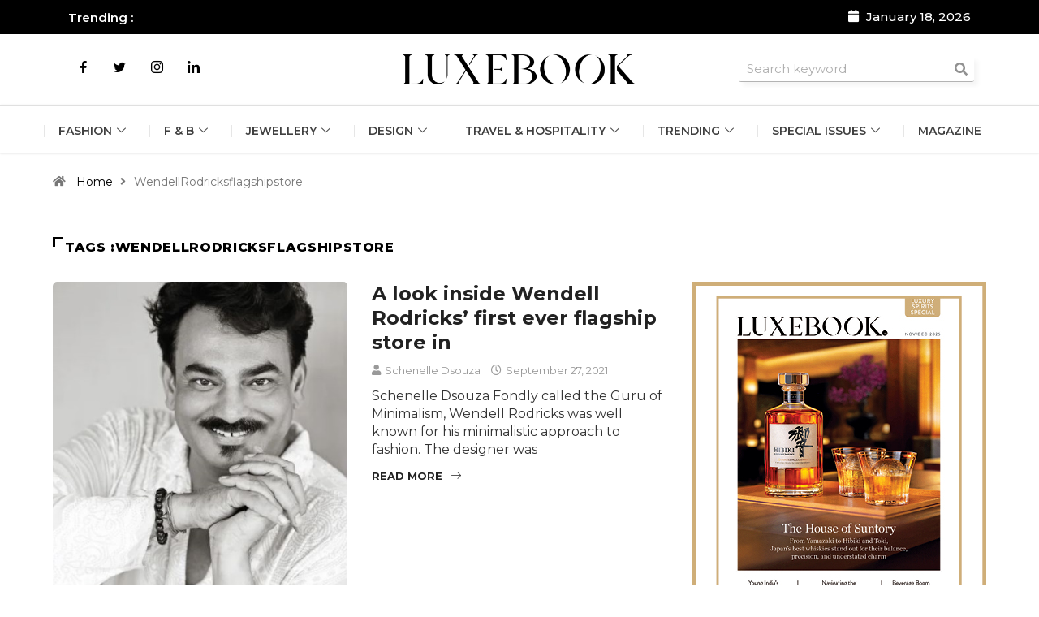

--- FILE ---
content_type: text/html; charset=UTF-8
request_url: https://luxebook.in/tag/wendellrodricksflagshipstore/
body_size: 39408
content:

<!DOCTYPE html>
<html lang="en-US" class="" data-skin="light">

<head><meta charset="UTF-8"><script>if(navigator.userAgent.match(/MSIE|Internet Explorer/i)||navigator.userAgent.match(/Trident\/7\..*?rv:11/i)){var href=document.location.href;if(!href.match(/[?&]nowprocket/)){if(href.indexOf("?")==-1){if(href.indexOf("#")==-1){document.location.href=href+"?nowprocket=1"}else{document.location.href=href.replace("#","?nowprocket=1#")}}else{if(href.indexOf("#")==-1){document.location.href=href+"&nowprocket=1"}else{document.location.href=href.replace("#","&nowprocket=1#")}}}}</script><script>(()=>{class RocketLazyLoadScripts{constructor(){this.v="1.2.6",this.triggerEvents=["keydown","mousedown","mousemove","touchmove","touchstart","touchend","wheel"],this.userEventHandler=this.t.bind(this),this.touchStartHandler=this.i.bind(this),this.touchMoveHandler=this.o.bind(this),this.touchEndHandler=this.h.bind(this),this.clickHandler=this.u.bind(this),this.interceptedClicks=[],this.interceptedClickListeners=[],this.l(this),window.addEventListener("pageshow",(t=>{this.persisted=t.persisted,this.everythingLoaded&&this.m()})),this.CSPIssue=sessionStorage.getItem("rocketCSPIssue"),document.addEventListener("securitypolicyviolation",(t=>{this.CSPIssue||"script-src-elem"!==t.violatedDirective||"data"!==t.blockedURI||(this.CSPIssue=!0,sessionStorage.setItem("rocketCSPIssue",!0))})),document.addEventListener("DOMContentLoaded",(()=>{this.k()})),this.delayedScripts={normal:[],async:[],defer:[]},this.trash=[],this.allJQueries=[]}p(t){document.hidden?t.t():(this.triggerEvents.forEach((e=>window.addEventListener(e,t.userEventHandler,{passive:!0}))),window.addEventListener("touchstart",t.touchStartHandler,{passive:!0}),window.addEventListener("mousedown",t.touchStartHandler),document.addEventListener("visibilitychange",t.userEventHandler))}_(){this.triggerEvents.forEach((t=>window.removeEventListener(t,this.userEventHandler,{passive:!0}))),document.removeEventListener("visibilitychange",this.userEventHandler)}i(t){"HTML"!==t.target.tagName&&(window.addEventListener("touchend",this.touchEndHandler),window.addEventListener("mouseup",this.touchEndHandler),window.addEventListener("touchmove",this.touchMoveHandler,{passive:!0}),window.addEventListener("mousemove",this.touchMoveHandler),t.target.addEventListener("click",this.clickHandler),this.L(t.target,!0),this.S(t.target,"onclick","rocket-onclick"),this.C())}o(t){window.removeEventListener("touchend",this.touchEndHandler),window.removeEventListener("mouseup",this.touchEndHandler),window.removeEventListener("touchmove",this.touchMoveHandler,{passive:!0}),window.removeEventListener("mousemove",this.touchMoveHandler),t.target.removeEventListener("click",this.clickHandler),this.L(t.target,!1),this.S(t.target,"rocket-onclick","onclick"),this.M()}h(){window.removeEventListener("touchend",this.touchEndHandler),window.removeEventListener("mouseup",this.touchEndHandler),window.removeEventListener("touchmove",this.touchMoveHandler,{passive:!0}),window.removeEventListener("mousemove",this.touchMoveHandler)}u(t){t.target.removeEventListener("click",this.clickHandler),this.L(t.target,!1),this.S(t.target,"rocket-onclick","onclick"),this.interceptedClicks.push(t),t.preventDefault(),t.stopPropagation(),t.stopImmediatePropagation(),this.M()}O(){window.removeEventListener("touchstart",this.touchStartHandler,{passive:!0}),window.removeEventListener("mousedown",this.touchStartHandler),this.interceptedClicks.forEach((t=>{t.target.dispatchEvent(new MouseEvent("click",{view:t.view,bubbles:!0,cancelable:!0}))}))}l(t){EventTarget.prototype.addEventListenerWPRocketBase=EventTarget.prototype.addEventListener,EventTarget.prototype.addEventListener=function(e,i,o){"click"!==e||t.windowLoaded||i===t.clickHandler||t.interceptedClickListeners.push({target:this,func:i,options:o}),(this||window).addEventListenerWPRocketBase(e,i,o)}}L(t,e){this.interceptedClickListeners.forEach((i=>{i.target===t&&(e?t.removeEventListener("click",i.func,i.options):t.addEventListener("click",i.func,i.options))})),t.parentNode!==document.documentElement&&this.L(t.parentNode,e)}D(){return new Promise((t=>{this.P?this.M=t:t()}))}C(){this.P=!0}M(){this.P=!1}S(t,e,i){t.hasAttribute&&t.hasAttribute(e)&&(event.target.setAttribute(i,event.target.getAttribute(e)),event.target.removeAttribute(e))}t(){this._(this),"loading"===document.readyState?document.addEventListener("DOMContentLoaded",this.R.bind(this)):this.R()}k(){let t=[];document.querySelectorAll("script[type=rocketlazyloadscript][data-rocket-src]").forEach((e=>{let i=e.getAttribute("data-rocket-src");if(i&&!i.startsWith("data:")){0===i.indexOf("//")&&(i=location.protocol+i);try{const o=new URL(i).origin;o!==location.origin&&t.push({src:o,crossOrigin:e.crossOrigin||"module"===e.getAttribute("data-rocket-type")})}catch(t){}}})),t=[...new Map(t.map((t=>[JSON.stringify(t),t]))).values()],this.T(t,"preconnect")}async R(){this.lastBreath=Date.now(),this.j(this),this.F(this),this.I(),this.W(),this.q(),await this.A(this.delayedScripts.normal),await this.A(this.delayedScripts.defer),await this.A(this.delayedScripts.async);try{await this.U(),await this.H(this),await this.J()}catch(t){console.error(t)}window.dispatchEvent(new Event("rocket-allScriptsLoaded")),this.everythingLoaded=!0,this.D().then((()=>{this.O()})),this.N()}W(){document.querySelectorAll("script[type=rocketlazyloadscript]").forEach((t=>{t.hasAttribute("data-rocket-src")?t.hasAttribute("async")&&!1!==t.async?this.delayedScripts.async.push(t):t.hasAttribute("defer")&&!1!==t.defer||"module"===t.getAttribute("data-rocket-type")?this.delayedScripts.defer.push(t):this.delayedScripts.normal.push(t):this.delayedScripts.normal.push(t)}))}async B(t){if(await this.G(),!0!==t.noModule||!("noModule"in HTMLScriptElement.prototype))return new Promise((e=>{let i;function o(){(i||t).setAttribute("data-rocket-status","executed"),e()}try{if(navigator.userAgent.indexOf("Firefox/")>0||""===navigator.vendor||this.CSPIssue)i=document.createElement("script"),[...t.attributes].forEach((t=>{let e=t.nodeName;"type"!==e&&("data-rocket-type"===e&&(e="type"),"data-rocket-src"===e&&(e="src"),i.setAttribute(e,t.nodeValue))})),t.text&&(i.text=t.text),i.hasAttribute("src")?(i.addEventListener("load",o),i.addEventListener("error",(function(){i.setAttribute("data-rocket-status","failed-network"),e()})),setTimeout((()=>{i.isConnected||e()}),1)):(i.text=t.text,o()),t.parentNode.replaceChild(i,t);else{const i=t.getAttribute("data-rocket-type"),s=t.getAttribute("data-rocket-src");i?(t.type=i,t.removeAttribute("data-rocket-type")):t.removeAttribute("type"),t.addEventListener("load",o),t.addEventListener("error",(i=>{this.CSPIssue&&i.target.src.startsWith("data:")?(console.log("WPRocket: data-uri blocked by CSP -> fallback"),t.removeAttribute("src"),this.B(t).then(e)):(t.setAttribute("data-rocket-status","failed-network"),e())})),s?(t.removeAttribute("data-rocket-src"),t.src=s):t.src="data:text/javascript;base64,"+window.btoa(unescape(encodeURIComponent(t.text)))}}catch(i){t.setAttribute("data-rocket-status","failed-transform"),e()}}));t.setAttribute("data-rocket-status","skipped")}async A(t){const e=t.shift();return e&&e.isConnected?(await this.B(e),this.A(t)):Promise.resolve()}q(){this.T([...this.delayedScripts.normal,...this.delayedScripts.defer,...this.delayedScripts.async],"preload")}T(t,e){var i=document.createDocumentFragment();t.forEach((t=>{const o=t.getAttribute&&t.getAttribute("data-rocket-src")||t.src;if(o&&!o.startsWith("data:")){const s=document.createElement("link");s.href=o,s.rel=e,"preconnect"!==e&&(s.as="script"),t.getAttribute&&"module"===t.getAttribute("data-rocket-type")&&(s.crossOrigin=!0),t.crossOrigin&&(s.crossOrigin=t.crossOrigin),t.integrity&&(s.integrity=t.integrity),i.appendChild(s),this.trash.push(s)}})),document.head.appendChild(i)}j(t){let e={};function i(i,o){return e[o].eventsToRewrite.indexOf(i)>=0&&!t.everythingLoaded?"rocket-"+i:i}function o(t,o){!function(t){e[t]||(e[t]={originalFunctions:{add:t.addEventListener,remove:t.removeEventListener},eventsToRewrite:[]},t.addEventListener=function(){arguments[0]=i(arguments[0],t),e[t].originalFunctions.add.apply(t,arguments)},t.removeEventListener=function(){arguments[0]=i(arguments[0],t),e[t].originalFunctions.remove.apply(t,arguments)})}(t),e[t].eventsToRewrite.push(o)}function s(e,i){let o=e[i];e[i]=null,Object.defineProperty(e,i,{get:()=>o||function(){},set(s){t.everythingLoaded?o=s:e["rocket"+i]=o=s}})}o(document,"DOMContentLoaded"),o(window,"DOMContentLoaded"),o(window,"load"),o(window,"pageshow"),o(document,"readystatechange"),s(document,"onreadystatechange"),s(window,"onload"),s(window,"onpageshow");try{Object.defineProperty(document,"readyState",{get:()=>t.rocketReadyState,set(e){t.rocketReadyState=e},configurable:!0}),document.readyState="loading"}catch(t){console.log("WPRocket DJE readyState conflict, bypassing")}}F(t){let e;function i(e){return t.everythingLoaded?e:e.split(" ").map((t=>"load"===t||0===t.indexOf("load.")?"rocket-jquery-load":t)).join(" ")}function o(o){function s(t){const e=o.fn[t];o.fn[t]=o.fn.init.prototype[t]=function(){return this[0]===window&&("string"==typeof arguments[0]||arguments[0]instanceof String?arguments[0]=i(arguments[0]):"object"==typeof arguments[0]&&Object.keys(arguments[0]).forEach((t=>{const e=arguments[0][t];delete arguments[0][t],arguments[0][i(t)]=e}))),e.apply(this,arguments),this}}o&&o.fn&&!t.allJQueries.includes(o)&&(o.fn.ready=o.fn.init.prototype.ready=function(e){return t.domReadyFired?e.bind(document)(o):document.addEventListener("rocket-DOMContentLoaded",(()=>e.bind(document)(o))),o([])},s("on"),s("one"),t.allJQueries.push(o)),e=o}o(window.jQuery),Object.defineProperty(window,"jQuery",{get:()=>e,set(t){o(t)}})}async H(t){const e=document.querySelector("script[data-webpack]");e&&(await async function(){return new Promise((t=>{e.addEventListener("load",t),e.addEventListener("error",t)}))}(),await t.K(),await t.H(t))}async U(){this.domReadyFired=!0;try{document.readyState="interactive"}catch(t){}await this.G(),document.dispatchEvent(new Event("rocket-readystatechange")),await this.G(),document.rocketonreadystatechange&&document.rocketonreadystatechange(),await this.G(),document.dispatchEvent(new Event("rocket-DOMContentLoaded")),await this.G(),window.dispatchEvent(new Event("rocket-DOMContentLoaded"))}async J(){try{document.readyState="complete"}catch(t){}await this.G(),document.dispatchEvent(new Event("rocket-readystatechange")),await this.G(),document.rocketonreadystatechange&&document.rocketonreadystatechange(),await this.G(),window.dispatchEvent(new Event("rocket-load")),await this.G(),window.rocketonload&&window.rocketonload(),await this.G(),this.allJQueries.forEach((t=>t(window).trigger("rocket-jquery-load"))),await this.G();const t=new Event("rocket-pageshow");t.persisted=this.persisted,window.dispatchEvent(t),await this.G(),window.rocketonpageshow&&window.rocketonpageshow({persisted:this.persisted}),this.windowLoaded=!0}m(){document.onreadystatechange&&document.onreadystatechange(),window.onload&&window.onload(),window.onpageshow&&window.onpageshow({persisted:this.persisted})}I(){const t=new Map;document.write=document.writeln=function(e){const i=document.currentScript;i||console.error("WPRocket unable to document.write this: "+e);const o=document.createRange(),s=i.parentElement;let n=t.get(i);void 0===n&&(n=i.nextSibling,t.set(i,n));const c=document.createDocumentFragment();o.setStart(c,0),c.appendChild(o.createContextualFragment(e)),s.insertBefore(c,n)}}async G(){Date.now()-this.lastBreath>45&&(await this.K(),this.lastBreath=Date.now())}async K(){return document.hidden?new Promise((t=>setTimeout(t))):new Promise((t=>requestAnimationFrame(t)))}N(){this.trash.forEach((t=>t.remove()))}static run(){const t=new RocketLazyLoadScripts;t.p(t)}}RocketLazyLoadScripts.run()})();</script>
	
	<meta name="viewport" content="width=device-width, initial-scale=1.0" />
		<meta name='robots' content='index, follow, max-image-preview:large, max-snippet:-1, max-video-preview:-1' />

            <script data-no-defer="1" data-ezscrex="false" data-cfasync="false" data-pagespeed-no-defer data-cookieconsent="ignore">
                var ctPublicFunctions = {"_ajax_nonce":"14c6b06f90","_rest_nonce":"b7df346920","_ajax_url":"\/wp-admin\/admin-ajax.php","_rest_url":"https:\/\/luxebook.in\/wp-json\/","data__cookies_type":"none","data__ajax_type":"rest","data__bot_detector_enabled":"1","data__frontend_data_log_enabled":1,"cookiePrefix":"","wprocket_detected":true,"host_url":"luxebook.in","text__ee_click_to_select":"Click to select the whole data","text__ee_original_email":"The complete one is","text__ee_got_it":"Got it","text__ee_blocked":"Blocked","text__ee_cannot_connect":"Cannot connect","text__ee_cannot_decode":"Can not decode email. Unknown reason","text__ee_email_decoder":"CleanTalk email decoder","text__ee_wait_for_decoding":"The magic is on the way!","text__ee_decoding_process":"Please wait a few seconds while we decode the contact data."}
            </script>
        
            <script data-no-defer="1" data-ezscrex="false" data-cfasync="false" data-pagespeed-no-defer data-cookieconsent="ignore">
                var ctPublic = {"_ajax_nonce":"14c6b06f90","settings__forms__check_internal":"0","settings__forms__check_external":"0","settings__forms__force_protection":0,"settings__forms__search_test":"1","settings__forms__wc_add_to_cart":"0","settings__data__bot_detector_enabled":"1","settings__sfw__anti_crawler":0,"blog_home":"https:\/\/luxebook.in\/","pixel__setting":"3","pixel__enabled":true,"pixel__url":null,"data__email_check_before_post":"1","data__email_check_exist_post":1,"data__cookies_type":"none","data__key_is_ok":true,"data__visible_fields_required":true,"wl_brandname":"Anti-Spam by CleanTalk","wl_brandname_short":"CleanTalk","ct_checkjs_key":"28e74d911406e0a3c83b212a47a666607966020d2fd360c78c57e18d92acd191","emailEncoderPassKey":"25bdf50b430ff6fc50d589dae61c2e7b","bot_detector_forms_excluded":"W10=","advancedCacheExists":true,"varnishCacheExists":false,"wc_ajax_add_to_cart":false,"theRealPerson":{"phrases":{"trpHeading":"The Real Person Badge!","trpContent1":"The commenter acts as a real person and verified as not a bot.","trpContent2":" Anti-Spam by CleanTalk","trpContentLearnMore":"Learn more"},"trpContentLink":"https:\/\/cleantalk.org\/help\/the-real-person?utm_id=&amp;utm_term=&amp;utm_source=admin_side&amp;utm_medium=trp_badge&amp;utm_content=trp_badge_link_click&amp;utm_campaign=apbct_links","imgPersonUrl":"https:\/\/luxebook.in\/wp-content\/plugins\/cleantalk-spam-protect\/css\/images\/real_user.svg","imgShieldUrl":"https:\/\/luxebook.in\/wp-content\/plugins\/cleantalk-spam-protect\/css\/images\/shield.svg"}}
            </script>
        	<meta name="viewport" content="width=device-width, initial-scale=1, maximum-scale=5">
			<meta name="description" content="Luxebook India - Business of Luxury" />

	<!-- This site is optimized with the Yoast SEO plugin v26.5 - https://yoast.com/wordpress/plugins/seo/ -->
	<title>WendellRodricksflagshipstore Archives - Luxebook India</title>
	<link rel="canonical" href="https://luxebook.in/tag/wendellrodricksflagshipstore/" />
	<meta property="og:locale" content="en_US" />
	<meta property="og:type" content="article" />
	<meta property="og:title" content="WendellRodricksflagshipstore Archives - Luxebook India" />
	<meta property="og:url" content="https://luxebook.in/tag/wendellrodricksflagshipstore/" />
	<meta property="og:site_name" content="Luxebook India" />
	<meta name="twitter:card" content="summary_large_image" />
	<script type="application/ld+json" class="yoast-schema-graph">{"@context":"https://schema.org","@graph":[{"@type":"CollectionPage","@id":"https://luxebook.in/tag/wendellrodricksflagshipstore/","url":"https://luxebook.in/tag/wendellrodricksflagshipstore/","name":"WendellRodricksflagshipstore Archives - Luxebook India","isPartOf":{"@id":"https://luxebook.in/#website"},"primaryImageOfPage":{"@id":"https://luxebook.in/tag/wendellrodricksflagshipstore/#primaryimage"},"image":{"@id":"https://luxebook.in/tag/wendellrodricksflagshipstore/#primaryimage"},"thumbnailUrl":"https://luxebook.in/wp-content/uploads/2023/12/Wendell-Rodricks.jpg","breadcrumb":{"@id":"https://luxebook.in/tag/wendellrodricksflagshipstore/#breadcrumb"},"inLanguage":"en-US"},{"@type":"ImageObject","inLanguage":"en-US","@id":"https://luxebook.in/tag/wendellrodricksflagshipstore/#primaryimage","url":"https://luxebook.in/wp-content/uploads/2023/12/Wendell-Rodricks.jpg","contentUrl":"https://luxebook.in/wp-content/uploads/2023/12/Wendell-Rodricks.jpg","width":447,"height":559},{"@type":"BreadcrumbList","@id":"https://luxebook.in/tag/wendellrodricksflagshipstore/#breadcrumb","itemListElement":[{"@type":"ListItem","position":1,"name":"Home","item":"https://luxebook.in/"},{"@type":"ListItem","position":2,"name":"WendellRodricksflagshipstore"}]},{"@type":"WebSite","@id":"https://luxebook.in/#website","url":"https://luxebook.in/","name":"Luxebook India","description":"Business of Luxury","potentialAction":[{"@type":"SearchAction","target":{"@type":"EntryPoint","urlTemplate":"https://luxebook.in/?s={search_term_string}"},"query-input":{"@type":"PropertyValueSpecification","valueRequired":true,"valueName":"search_term_string"}}],"inLanguage":"en-US"}]}</script>
	<!-- / Yoast SEO plugin. -->


<link rel='dns-prefetch' href='//fd.cleantalk.org' />
<link rel='dns-prefetch' href='//ajax.googleapis.com' />
<link rel='dns-prefetch' href='//fonts.googleapis.com' />
<link rel='dns-prefetch' href='//maxcdn.bootstrapcdn.com' />
<link rel="alternate" type="application/rss+xml" title="Luxebook India &raquo; Feed" href="https://luxebook.in/feed/" />
<link rel="alternate" type="application/rss+xml" title="Luxebook India &raquo; WendellRodricksflagshipstore Tag Feed" href="https://luxebook.in/tag/wendellrodricksflagshipstore/feed/" />
<style id='wp-img-auto-sizes-contain-inline-css' type='text/css'>
img:is([sizes=auto i],[sizes^="auto," i]){contain-intrinsic-size:3000px 1500px}
/*# sourceURL=wp-img-auto-sizes-contain-inline-css */
</style>
<link rel='stylesheet' id='elementor-frontend-css' href='https://luxebook.in/wp-content/plugins/elementor/assets/css/frontend.min.css?ver=3.33.2' type='text/css' media='all' />
<link rel='stylesheet' id='elementor-post-12186-css' href='https://luxebook.in/wp-content/uploads/elementor/css/post-12186.css?ver=1765281881' type='text/css' media='all' />
<link data-minify="1" rel='stylesheet' id='dashicons-css' href='https://luxebook.in/wp-content/cache/min/1/wp-includes/css/dashicons.min.css?ver=1765281882' type='text/css' media='all' />
<link rel='stylesheet' id='post-views-counter-frontend-css' href='https://luxebook.in/wp-content/plugins/post-views-counter/css/frontend.min.css?ver=1.6.0' type='text/css' media='all' />
<link rel='stylesheet' id='sbr_styles-css' href='https://luxebook.in/wp-content/cache/background-css/luxebook.in/wp-content/plugins/reviews-feed/assets/css/sbr-styles.min.css?ver=2.1.1&wpr_t=1768715382' type='text/css' media='all' />
<link rel='stylesheet' id='sbi_styles-css' href='https://luxebook.in/wp-content/cache/background-css/luxebook.in/wp-content/plugins/instagram-feed/css/sbi-styles.min.css?ver=6.10.0&wpr_t=1768715382' type='text/css' media='all' />
<link rel='stylesheet' id='sby_styles-css' href='https://luxebook.in/wp-content/cache/background-css/luxebook.in/wp-content/plugins/feeds-for-youtube/css/sb-youtube-free.min.css?ver=2.4.0&wpr_t=1768715382' type='text/css' media='all' />
<style id='wp-emoji-styles-inline-css' type='text/css'>

	img.wp-smiley, img.emoji {
		display: inline !important;
		border: none !important;
		box-shadow: none !important;
		height: 1em !important;
		width: 1em !important;
		margin: 0 0.07em !important;
		vertical-align: -0.1em !important;
		background: none !important;
		padding: 0 !important;
	}
/*# sourceURL=wp-emoji-styles-inline-css */
</style>
<link rel='stylesheet' id='wp-block-library-css' href='https://luxebook.in/wp-includes/css/dist/block-library/style.min.css?ver=6.9' type='text/css' media='all' />
<style id='global-styles-inline-css' type='text/css'>
:root{--wp--preset--aspect-ratio--square: 1;--wp--preset--aspect-ratio--4-3: 4/3;--wp--preset--aspect-ratio--3-4: 3/4;--wp--preset--aspect-ratio--3-2: 3/2;--wp--preset--aspect-ratio--2-3: 2/3;--wp--preset--aspect-ratio--16-9: 16/9;--wp--preset--aspect-ratio--9-16: 9/16;--wp--preset--color--black: #000000;--wp--preset--color--cyan-bluish-gray: #abb8c3;--wp--preset--color--white: #ffffff;--wp--preset--color--pale-pink: #f78da7;--wp--preset--color--vivid-red: #cf2e2e;--wp--preset--color--luminous-vivid-orange: #ff6900;--wp--preset--color--luminous-vivid-amber: #fcb900;--wp--preset--color--light-green-cyan: #7bdcb5;--wp--preset--color--vivid-green-cyan: #00d084;--wp--preset--color--pale-cyan-blue: #8ed1fc;--wp--preset--color--vivid-cyan-blue: #0693e3;--wp--preset--color--vivid-purple: #9b51e0;--wp--preset--gradient--vivid-cyan-blue-to-vivid-purple: linear-gradient(135deg,rgb(6,147,227) 0%,rgb(155,81,224) 100%);--wp--preset--gradient--light-green-cyan-to-vivid-green-cyan: linear-gradient(135deg,rgb(122,220,180) 0%,rgb(0,208,130) 100%);--wp--preset--gradient--luminous-vivid-amber-to-luminous-vivid-orange: linear-gradient(135deg,rgb(252,185,0) 0%,rgb(255,105,0) 100%);--wp--preset--gradient--luminous-vivid-orange-to-vivid-red: linear-gradient(135deg,rgb(255,105,0) 0%,rgb(207,46,46) 100%);--wp--preset--gradient--very-light-gray-to-cyan-bluish-gray: linear-gradient(135deg,rgb(238,238,238) 0%,rgb(169,184,195) 100%);--wp--preset--gradient--cool-to-warm-spectrum: linear-gradient(135deg,rgb(74,234,220) 0%,rgb(151,120,209) 20%,rgb(207,42,186) 40%,rgb(238,44,130) 60%,rgb(251,105,98) 80%,rgb(254,248,76) 100%);--wp--preset--gradient--blush-light-purple: linear-gradient(135deg,rgb(255,206,236) 0%,rgb(152,150,240) 100%);--wp--preset--gradient--blush-bordeaux: linear-gradient(135deg,rgb(254,205,165) 0%,rgb(254,45,45) 50%,rgb(107,0,62) 100%);--wp--preset--gradient--luminous-dusk: linear-gradient(135deg,rgb(255,203,112) 0%,rgb(199,81,192) 50%,rgb(65,88,208) 100%);--wp--preset--gradient--pale-ocean: linear-gradient(135deg,rgb(255,245,203) 0%,rgb(182,227,212) 50%,rgb(51,167,181) 100%);--wp--preset--gradient--electric-grass: linear-gradient(135deg,rgb(202,248,128) 0%,rgb(113,206,126) 100%);--wp--preset--gradient--midnight: linear-gradient(135deg,rgb(2,3,129) 0%,rgb(40,116,252) 100%);--wp--preset--font-size--small: 13px;--wp--preset--font-size--medium: 20px;--wp--preset--font-size--large: 36px;--wp--preset--font-size--x-large: 42px;--wp--preset--spacing--20: 0.44rem;--wp--preset--spacing--30: 0.67rem;--wp--preset--spacing--40: 1rem;--wp--preset--spacing--50: 1.5rem;--wp--preset--spacing--60: 2.25rem;--wp--preset--spacing--70: 3.38rem;--wp--preset--spacing--80: 5.06rem;--wp--preset--shadow--natural: 6px 6px 9px rgba(0, 0, 0, 0.2);--wp--preset--shadow--deep: 12px 12px 50px rgba(0, 0, 0, 0.4);--wp--preset--shadow--sharp: 6px 6px 0px rgba(0, 0, 0, 0.2);--wp--preset--shadow--outlined: 6px 6px 0px -3px rgb(255, 255, 255), 6px 6px rgb(0, 0, 0);--wp--preset--shadow--crisp: 6px 6px 0px rgb(0, 0, 0);}:where(.is-layout-flex){gap: 0.5em;}:where(.is-layout-grid){gap: 0.5em;}body .is-layout-flex{display: flex;}.is-layout-flex{flex-wrap: wrap;align-items: center;}.is-layout-flex > :is(*, div){margin: 0;}body .is-layout-grid{display: grid;}.is-layout-grid > :is(*, div){margin: 0;}:where(.wp-block-columns.is-layout-flex){gap: 2em;}:where(.wp-block-columns.is-layout-grid){gap: 2em;}:where(.wp-block-post-template.is-layout-flex){gap: 1.25em;}:where(.wp-block-post-template.is-layout-grid){gap: 1.25em;}.has-black-color{color: var(--wp--preset--color--black) !important;}.has-cyan-bluish-gray-color{color: var(--wp--preset--color--cyan-bluish-gray) !important;}.has-white-color{color: var(--wp--preset--color--white) !important;}.has-pale-pink-color{color: var(--wp--preset--color--pale-pink) !important;}.has-vivid-red-color{color: var(--wp--preset--color--vivid-red) !important;}.has-luminous-vivid-orange-color{color: var(--wp--preset--color--luminous-vivid-orange) !important;}.has-luminous-vivid-amber-color{color: var(--wp--preset--color--luminous-vivid-amber) !important;}.has-light-green-cyan-color{color: var(--wp--preset--color--light-green-cyan) !important;}.has-vivid-green-cyan-color{color: var(--wp--preset--color--vivid-green-cyan) !important;}.has-pale-cyan-blue-color{color: var(--wp--preset--color--pale-cyan-blue) !important;}.has-vivid-cyan-blue-color{color: var(--wp--preset--color--vivid-cyan-blue) !important;}.has-vivid-purple-color{color: var(--wp--preset--color--vivid-purple) !important;}.has-black-background-color{background-color: var(--wp--preset--color--black) !important;}.has-cyan-bluish-gray-background-color{background-color: var(--wp--preset--color--cyan-bluish-gray) !important;}.has-white-background-color{background-color: var(--wp--preset--color--white) !important;}.has-pale-pink-background-color{background-color: var(--wp--preset--color--pale-pink) !important;}.has-vivid-red-background-color{background-color: var(--wp--preset--color--vivid-red) !important;}.has-luminous-vivid-orange-background-color{background-color: var(--wp--preset--color--luminous-vivid-orange) !important;}.has-luminous-vivid-amber-background-color{background-color: var(--wp--preset--color--luminous-vivid-amber) !important;}.has-light-green-cyan-background-color{background-color: var(--wp--preset--color--light-green-cyan) !important;}.has-vivid-green-cyan-background-color{background-color: var(--wp--preset--color--vivid-green-cyan) !important;}.has-pale-cyan-blue-background-color{background-color: var(--wp--preset--color--pale-cyan-blue) !important;}.has-vivid-cyan-blue-background-color{background-color: var(--wp--preset--color--vivid-cyan-blue) !important;}.has-vivid-purple-background-color{background-color: var(--wp--preset--color--vivid-purple) !important;}.has-black-border-color{border-color: var(--wp--preset--color--black) !important;}.has-cyan-bluish-gray-border-color{border-color: var(--wp--preset--color--cyan-bluish-gray) !important;}.has-white-border-color{border-color: var(--wp--preset--color--white) !important;}.has-pale-pink-border-color{border-color: var(--wp--preset--color--pale-pink) !important;}.has-vivid-red-border-color{border-color: var(--wp--preset--color--vivid-red) !important;}.has-luminous-vivid-orange-border-color{border-color: var(--wp--preset--color--luminous-vivid-orange) !important;}.has-luminous-vivid-amber-border-color{border-color: var(--wp--preset--color--luminous-vivid-amber) !important;}.has-light-green-cyan-border-color{border-color: var(--wp--preset--color--light-green-cyan) !important;}.has-vivid-green-cyan-border-color{border-color: var(--wp--preset--color--vivid-green-cyan) !important;}.has-pale-cyan-blue-border-color{border-color: var(--wp--preset--color--pale-cyan-blue) !important;}.has-vivid-cyan-blue-border-color{border-color: var(--wp--preset--color--vivid-cyan-blue) !important;}.has-vivid-purple-border-color{border-color: var(--wp--preset--color--vivid-purple) !important;}.has-vivid-cyan-blue-to-vivid-purple-gradient-background{background: var(--wp--preset--gradient--vivid-cyan-blue-to-vivid-purple) !important;}.has-light-green-cyan-to-vivid-green-cyan-gradient-background{background: var(--wp--preset--gradient--light-green-cyan-to-vivid-green-cyan) !important;}.has-luminous-vivid-amber-to-luminous-vivid-orange-gradient-background{background: var(--wp--preset--gradient--luminous-vivid-amber-to-luminous-vivid-orange) !important;}.has-luminous-vivid-orange-to-vivid-red-gradient-background{background: var(--wp--preset--gradient--luminous-vivid-orange-to-vivid-red) !important;}.has-very-light-gray-to-cyan-bluish-gray-gradient-background{background: var(--wp--preset--gradient--very-light-gray-to-cyan-bluish-gray) !important;}.has-cool-to-warm-spectrum-gradient-background{background: var(--wp--preset--gradient--cool-to-warm-spectrum) !important;}.has-blush-light-purple-gradient-background{background: var(--wp--preset--gradient--blush-light-purple) !important;}.has-blush-bordeaux-gradient-background{background: var(--wp--preset--gradient--blush-bordeaux) !important;}.has-luminous-dusk-gradient-background{background: var(--wp--preset--gradient--luminous-dusk) !important;}.has-pale-ocean-gradient-background{background: var(--wp--preset--gradient--pale-ocean) !important;}.has-electric-grass-gradient-background{background: var(--wp--preset--gradient--electric-grass) !important;}.has-midnight-gradient-background{background: var(--wp--preset--gradient--midnight) !important;}.has-small-font-size{font-size: var(--wp--preset--font-size--small) !important;}.has-medium-font-size{font-size: var(--wp--preset--font-size--medium) !important;}.has-large-font-size{font-size: var(--wp--preset--font-size--large) !important;}.has-x-large-font-size{font-size: var(--wp--preset--font-size--x-large) !important;}
/*# sourceURL=global-styles-inline-css */
</style>

<style id='classic-theme-styles-inline-css' type='text/css'>
/*! This file is auto-generated */
.wp-block-button__link{color:#fff;background-color:#32373c;border-radius:9999px;box-shadow:none;text-decoration:none;padding:calc(.667em + 2px) calc(1.333em + 2px);font-size:1.125em}.wp-block-file__button{background:#32373c;color:#fff;text-decoration:none}
/*# sourceURL=/wp-includes/css/classic-themes.min.css */
</style>
<link rel='stylesheet' id='wp-components-css' href='https://luxebook.in/wp-includes/css/dist/components/style.min.css?ver=6.9' type='text/css' media='all' />
<link rel='stylesheet' id='wp-preferences-css' href='https://luxebook.in/wp-includes/css/dist/preferences/style.min.css?ver=6.9' type='text/css' media='all' />
<link rel='stylesheet' id='wp-block-editor-css' href='https://luxebook.in/wp-includes/css/dist/block-editor/style.min.css?ver=6.9' type='text/css' media='all' />
<link data-minify="1" rel='stylesheet' id='popup-maker-block-library-style-css' href='https://luxebook.in/wp-content/cache/min/1/wp-content/plugins/popup-maker/dist/packages/block-library-style.css?ver=1765281882' type='text/css' media='all' />
<link rel='stylesheet' id='cleantalk-public-css-css' href='https://luxebook.in/wp-content/cache/background-css/luxebook.in/wp-content/plugins/cleantalk-spam-protect/css/cleantalk-public.min.css?ver=6.69.1_1765280487&wpr_t=1768715382' type='text/css' media='all' />
<link rel='stylesheet' id='cleantalk-email-decoder-css-css' href='https://luxebook.in/wp-content/plugins/cleantalk-spam-protect/css/cleantalk-email-decoder.min.css?ver=6.69.1_1765280487' type='text/css' media='all' />
<link rel='stylesheet' id='cleantalk-trp-css-css' href='https://luxebook.in/wp-content/plugins/cleantalk-spam-protect/css/cleantalk-trp.min.css?ver=6.69.1_1765280487' type='text/css' media='all' />
<link rel='stylesheet' id='ctf_styles-css' href='https://luxebook.in/wp-content/plugins/custom-twitter-feeds/css/ctf-styles.min.css?ver=2.3.1' type='text/css' media='all' />
<link rel='stylesheet' id='ncf_lato_font-css' href='//fonts.googleapis.com/css?family=Lato%3A300normal%2C400normal%2C400italic%2C600normal%2C600italic&#038;subset=all&#038;ver=6.9' type='text/css' media='all' />
<link data-minify="1" rel='stylesheet' id='ncf_styles-css' href='https://luxebook.in/wp-content/cache/background-css/luxebook.in/wp-content/cache/min/1/wp-content/plugins/ninja-contact-form/css/ninja-contact-form.css?ver=1765281882&wpr_t=1768715382' type='text/css' media='all' />
<link data-minify="1" rel='stylesheet' id='ub-extension-style-css-css' href='https://luxebook.in/wp-content/cache/min/1/wp-content/plugins/ultimate-blocks/src/extensions/style.css?ver=1765281882' type='text/css' media='all' />
<link data-minify="1" rel='stylesheet' id='xs-front-style-css' href='https://luxebook.in/wp-content/cache/min/1/wp-content/plugins/wp-social/assets/css/frontend.css?ver=1765281882' type='text/css' media='all' />
<link data-minify="1" rel='stylesheet' id='xs_login_font_login_css-css' href='https://luxebook.in/wp-content/cache/background-css/luxebook.in/wp-content/cache/min/1/wp-content/plugins/wp-social/assets/css/font-icon.css?ver=1765281882&wpr_t=1768715382' type='text/css' media='all' />
<link rel='stylesheet' id='cff-css' href='https://luxebook.in/wp-content/cache/background-css/luxebook.in/wp-content/plugins/custom-facebook-feed/assets/css/cff-style.min.css?ver=4.3.4&wpr_t=1768715382' type='text/css' media='all' />
<link data-minify="1" rel='stylesheet' id='sb-font-awesome-css' href='https://luxebook.in/wp-content/cache/min/1/font-awesome/4.7.0/css/font-awesome.min.css?ver=1765281882' type='text/css' media='all' />
<link rel='stylesheet' id='bootstrap-css' href='https://luxebook.in/wp-content/themes/digiqole/assets/css/bootstrap.min.css?ver=2.2.7' type='text/css' media='all' />
<link data-minify="1" rel='stylesheet' id='icon-font-css' href='https://luxebook.in/wp-content/cache/min/1/wp-content/themes/digiqole/assets/css/icon-font.css?ver=1765281882' type='text/css' media='all' />
<link data-minify="1" rel='preload' as='style' id='digiqole-all-style-css' href='https://luxebook.in/wp-content/cache/min/1/wp-content/themes/digiqole/assets/css/all.css?ver=1765281882' type='text/css' media='all' />
<link data-minify="1" rel='stylesheet' id='digiqole-master-css' href='https://luxebook.in/wp-content/cache/min/1/wp-content/themes/digiqole/assets/css/master.css?ver=1765281882' type='text/css' media='all' />
<style id='digiqole-master-inline-css' type='text/css'>
.progress-bar{ background-color : #000}
        html.fonts-loaded body{ font-family: Montserrat }
        .body-box-layout{ 
            background-image:var(--wpr-bg-af53a74c-f2da-44f9-aa09-0f943b684855);;
            background-repeat: no-repeat;
            background-position: center;
            background-size: cover;
            background-attachment: fixed;
         }
        body,
        .post-navigation .post-previous a p, .post-navigation .post-next a p,
        .dark-mode .blog-single .post-meta li,
        .dark-mode .wp-block-quote p,
        .dark-mode .wp-block-quote::before,
        .dark-mode .wp-block-quote cite,
        .dark-mode .view-review-list .xs-review-date,
        .dark-mode .view-review-list .xs-reviewer-author,
        .dark-mode .breadcrumb li,
        .dark-mode .post-meta span,
        .dark-mode .post-meta span a,
        .dark-mode .tranding-bg-white .tranding-bar .trending-slide-bg.trending-slide .post-title a,
        .dark-mode .blog-single .post-meta li.post-author a{
           color:  #333333;
        }

        h1, h2, h3, h4, h5, h6,
        .post-title,
        .post-navigation span,
        .post-title a,
        .dark-mode .error-page .error-code,
        .dark-mode.archive .entry-blog-summery .readmore-btn,
        .dark-mode .entry-blog-summery.ts-post .readmore-btn,
        .dark-mode .apsc-icons-wrapper.apsc-theme-2 .apsc-each-profile a,
        .dark-mode .ts-author-content .comment a{
            color:  #222222;
        }


        .dark-mode .apsc-icons-wrapper.apsc-theme-2 .apsc-each-profile a{
            color: #222222 !important;
        }
        .dark-mode .blog-single .post .post-body{
            background: transparent;
        }

        html.fonts-loaded h1,
        html.fonts-loaded h2{
            font-family: Montserrat;
        }
        html.fonts-loaded h3{ 
            font-family: Montserrat;
        }

        html.fonts-loaded h4{ 
            font-family: Montserrat;
        }

        a,
        .entry-header .entry-title a:hover,
        .sidebar ul li a:hover,
        .breadcrumb a:hover {
            color: #000000;
            transition: all ease 500ms;
        }
      
        .btn-primary:hover,
        .switch__background,
        .switch__mouth,
        .switch__eye-left,
        .switch__eye-right{
         background: #e74907;
         border-color: #e74907;;
        }

        .tag-lists a:hover,
        .tagcloud a:hover,
        .owl-carousel .owl-dots .owl-dot.active span,
        .blog-single .tag-lists a:hover {
            border-color: #000000;
        }

        blockquote.wp-block-quote, .wp-block-quote, .wp-block-quote:not(.is-large):not(.is-style-large), .wp-block-pullquote blockquote,
         blockquote.wp-block-pullquote, .wp-block-quote.is-large, .wp-block-quote.is-style-large{
            border-left-color: #000000;
        }
        
        .post .post-footer .readmore,
        .post .post-media .video-link-btn a,
        .post-list-item .recen-tab-menu.nav-tabs li a:before, 
        .post-list-item .recen-tab-menu.nav-tabs li a:after,
        .blog-single .xs-review-box .xs-review .xs-btn:hover,
        .blog-single .tag-lists span,
        .tag-lists a:hover, .tagcloud a:hover,
        .heading-style3 .block-title .title-angle-shap:before, 
        .heading-style3 .block-title .title-angle-shap:after,
         .heading-style3 .widget-title .title-angle-shap:before, 
         .heading-style3 .widget-title .title-angle-shap:after, 
         .sidebar .widget .block-title .title-angle-shap:before,
          .sidebar .widget .block-title .title-angle-shap:after, 
          .sidebar .widget .widget-title .title-angle-shap:before, 
        .sidebar .widget .widget-title .title-angle-shap:after,
        .pagination li.active a, .pagination li:hover a,
        .owl-carousel .owl-dots .owl-dot.active span,
        .main-pagination .swiper-pagination-bullet-active,
        .swiper-pagination .swiper-pagination-bullet-active,
        .header .navbar-light .ekit-wid-con .digiqole-elementskit-menu
         .elementskit-navbar-nav > li.active > a:before,
         .trending-light .tranding-bar .trending-slide .trending-title,
        .post-list-item .post-thumb .tab-post-count, .post-list-item .post-thumb .post-index,
        .woocommerce ul.products li.product .button,.woocommerce ul.products li.product .added_to_cart,
        .woocommerce nav.woocommerce-pagination ul li a:focus, .woocommerce nav.woocommerce-pagination ul li a:hover, .woocommerce nav.woocommerce-pagination ul li span.current,
        .woocommerce #respond input#submit.alt, .woocommerce a.button.alt, .woocommerce button.button.alt, .woocommerce input.button.alt,.sponsor-web-link a:hover i, .woocommerce .widget_price_filter .ui-slider .ui-slider-range,
        .woocommerce span.onsale,
        .not-found .input-group-btn,
        .btn,
        .BackTo,
        .sidebar .widget.widget_search .input-group-btn,
        .woocommerce ul.products li.product .added_to_cart:hover, .woocommerce #respond input#submit.alt:hover, .woocommerce a.button.alt:hover, .woocommerce button.button.alt:hover, 
        .footer-social li a,
        .digiqole-video-post .video-item .post-video .ts-play-btn,
        .blog-single .post-meta .social-share i.fa-share,
        .social-share i.ts-icon-share,
        .woocommerce input.button.alt:hover,
        .woocommerce .widget_price_filter .ui-slider .ui-slider-handle,
        #preloader,
        .main-slider .swiper-button-next:hover,
        .main-slider .swiper-button-prev:hover,
        .main-slider .owl-dots .owl-dot.swiper-pagination-bullet-active,
        .main-slider .owl-dots .swiper-pagination-bullet.swiper-pagination-bullet-active,
        .main-slider .swiper-pagination .owl-dot.swiper-pagination-bullet-active,
        .main-slider .swiper-pagination .swiper-pagination-bullet.swiper-pagination-bullet-active,
        .main-slider .main-pagination .owl-dot.swiper-pagination-bullet-active,
        .main-slider .main-pagination .swiper-pagination-bullet.swiper-pagination-bullet-active,
        .weekend-top .owl-dots .owl-dot.swiper-pagination-bullet-active,
        .weekend-top .owl-dots .swiper-pagination-bullet.swiper-pagination-bullet-active,
        .weekend-top .swiper-pagination .owl-dot.swiper-pagination-bullet-active,
        .weekend-top .swiper-pagination .swiper-pagination-bullet.swiper-pagination-bullet-active,
        .featured-tab-item .nav-tabs .nav-link.active:before,
        .post-slider .swiper-pagination .swiper-pagination-bullet.swiper-pagination-bullet-active,
        .blog-single .post-meta .social-share .ts-icon-share {
            background: #000000;
        }
        .owl-carousel.owl-loaded .owl-nav .owl-next.disabled, 
        .owl-carousel.owl-loaded .owl-nav .owl-prev.disabled,
        .ts-about-image-wrapper.owl-carousel.owl-theme .owl-nav [class*=owl-]:hover{
            background: #000000 !important;
        }

        .ts-footer .recent-posts-widget .post-content .post-title a:hover,
        .post-list-item .recen-tab-menu.nav-tabs li a.active,
        .ts-footer .footer-left-widget .footer-social li a:hover,
         .ts-footer .footer-widget .footer-social li a:hover,
         .heading-style3 .block-title, .heading-style3 .widget-title,
         .topbar.topbar-gray .tranding-bg-white .tranding-bar .trending-slide-bg .trending-title i,
         .sidebar .widget .block-title, .sidebar .widget .widget-title,
         .header .navbar-light .ekit-wid-con .digiqole-elementskit-menu .elementskit-navbar-nav .dropdown-item.active,
         .header .navbar-light .ekit-wid-con .digiqole-elementskit-menu .elementskit-navbar-nav li a:hover,
         .social-links li a:hover,
         .post-title a:hover,
         .video-tab-list .post-tab-list li a.active h4.post-title, .video-tab-list .post-tab-list li a:hover h4.post-title,
         .featured-tab-item .nav-tabs .nav-link.active .tab-head > span.tab-text-title,
         .woocommerce ul.products li.product .price, 
         .woocommerce ul.products li.product .woocommerce-loop-product__title:hover,
         .load-more-btn .digiqole-post-grid-loadmore:hover,
         .blog-single .post-meta li.meta-post-view,
         .ts-overlay-style .post-meta-info li.active i,
         .blog-single .post-meta li a:hover {
            color: #000000;
        }
        
        .post-layout-style5 .post-meta li.meta-post-view .ts-icon {
            color: #000000!important;
        }
      
        
            .topbar.topbar-gray,
            .topbar-dark .top-dark-info{
                background: #0a0a0a;
            }
        
            .topbar .top-nav li a,
            .topbar .social-links li a,
            .topbar.topbar-gray .top-info li,
            .tranding-bg-dark .tranding-bar .trending-slide-bg .trending-title,
            .tranding-bg-dark .tranding-bar .trending-slide-bg .post-title a,
            .topbar-dark .top-dark-info .top-info li,
            .tranding-bar .trending-slide .post-title a,
            .header-gradient-area .topbar .tranding-bar .trending-slide .trending-title,
            .header-gradient-area .topbar .top-info li a, .header-gradient-area .topbar .social-links li a,
            .header-gradient-area .topbar .top-info li, .header-gradient-area .topbar .social-links li,
            .topbar.topbar-gray .tranding-bg-white .tranding-bar .trending-slide-bg .trending-title,
            .topbar.topbar-gray .tranding-bg-white .tranding-bar .trending-slide-bg .post-title a,
            .topbar .social-links .header-date-info{
                color: #ffffff;
            }
        
            .logo img{
                max-width: 400px;
            }
        
            .header .navbar-light .ekit-wid-con .digiqole-elementskit-menu{
               height: 62px;
            }
            @media(min-width: 1024px){
                .header-gradient-area .navbar-light .ekit-wid-con .digiqole-elementskit-menu .elementskit-navbar-nav > li > a,
                .header.header-gradient .navbar-light .ekit-wid-con .digiqole-elementskit-menu .elementskit-navbar-nav > li > a, 
                .header .navbar-light .ekit-wid-con .digiqole-elementskit-menu .elementskit-navbar-nav > li > a,
                 .header .navbar-light .nav-search-area a, .header-gradient .navbar-light .social-links li a, 
                 .header .navbar-light .navbar-nav > li > a, 
               .header-gradient .navbar-light .nav-search-area .header-search-icon a{
                   line-height: 62px;
               }
            }
        
                @media(min-width: 1024px){
                    .header-gradient-area .navbar-light .ekit-wid-con .digiqole-elementskit-menu .elementskit-navbar-nav > li > a,
                    .header.header-gradient .navbar-light .ekit-wid-con .digiqole-elementskit-menu .elementskit-navbar-nav > li > a,
                    .header .navbar-light .ekit-wid-con .digiqole-elementskit-menu .elementskit-navbar-nav > li > a,
                    .header .navbar-light .nav-search-area a,
                    .header-gradient .navbar-light .social-links li a,
                    .header .navbar-light .navbar-nav > li > a{
                           color: #000000;
                    }
                }
            
                @media(min-width: 1024px){
                    .header-gradient-area .navbar-light .ekit-wid-con .digiqole-elementskit-menu .elementskit-navbar-nav > li > a:hover,
                    .header.header-gradient .navbar-light .ekit-wid-con .digiqole-elementskit-menu .elementskit-navbar-nav > li > a:hover,
                    .header .navbar-light .navbar-nav > li > a:hover,
                    .header-gradient-area .header .navbar-light .navbar-nav > li.active > a, 
                    .header-gradient-area .header .navbar-light .navbar-nav > li:hover > a,
                    .navbar-solid.header .navbar-light .navbar-nav li.active > a,
                    .header.header-dark .navbar-light .navbar-nav li.active > a,
                    .header .navbar-light .navbar-nav li.active > a,
                    .header.header-gradient .navbar-light .ekit-wid-con .digiqole-elementskit-menu .elementskit-navbar-nav > li.active > a,
                    .header .navbar-light .ekit-wid-con .digiqole-elementskit-menu .elementskit-navbar-nav > li:hover > a{
                        color: #ff0000;
                    }


                    
                }
                .header .navbar-light .ekit-wid-con .digiqole-elementskit-menu .elementskit-navbar-nav > li.active > a:before,
                .header .navbar-light .navbar-nav > li.active > a:before{
                    background: #ff0000;
                }
            
     
            html.fonts-loaded .header .navbar-light .navbar-nav li ul.dropdown-menu li a,
            html.fonts-loaded .header .navbar-light .ekit-wid-con .digiqole-elementskit-menu .elementskit-navbar-nav li ul li a,
            html.fonts-loaded .header .navbar-light .ekit-wid-con .digiqole-elementskit-menu .elementskit-navbar-nav li .elementskit-dropdown li a{
                   color: #000000;
                   font-size: 13px;
                }
            
     
            html.fonts-loaded .header .navbar-light .navbar-nav li ul.dropdown-menu li a:hover,
            .header .navbar-light .ekit-wid-con .digiqole-elementskit-menu .elementskit-navbar-nav .dropdown-item.active,
            .header .navbar-light .ekit-wid-con .digiqole-elementskit-menu .elementskit-navbar-nav li ul li a:hover,
            .header .navbar-light .navbar-nav li ul.dropdown-menu li.active a{
                   color: #ff0000;
                   
                }
            
            html.fonts-loaded .header-gradient-area .navbar-light .ekit-wid-con .digiqole-elementskit-menu .elementskit-navbar-nav > li > a,
            html.fonts-loaded .header.header-gradient .navbar-light .ekit-wid-con .digiqole-elementskit-menu .elementskit-navbar-nav > li > a,
            html.fonts-loaded .header .navbar-light .ekit-wid-con .digiqole-elementskit-menu .elementskit-navbar-nav > li > a,
            html.fonts-loaded .header .navbar-light .nav-search-area a,
            html.fonts-loaded .header-gradient .navbar-light .social-links li a,
            html.fonts-loaded .header .navbar-light .navbar-nav > li > a,
            html.fonts-loaded .header-gradient .navbar-light .nav-search-area .header-search-icon a{
                font-family: Montserrat;
                font-size: 14px; 
                font-weight: normalpx; 
                }
            .ts-footer{
            padding-top:70px;
            padding-bottom:20px;
         }
      body,
      .dark-mode .ts-author-media,
      .dark-mode .ts-author-content::before,
      .dark-mode .ts-author-content::after,
      .dark-mode .post-layout-style4 .post-single .entry-header{
         background-color: #ffffff;
      }
     
      .ts-footer{
          background-color: #222222;
          background-repeat:no-repeat;
          background-size: cover;
          
          
      }
      .newsletter-form span,
      .ts-footer .widget-title span{
        background-color: #222222;
      }

      .ts-footer-classic .widget-title,
      .ts-footer-classic h3,
      .ts-footer-classic h4,
      .ts-footer .widget-title,
      .ts-footer-classic .contact h3{
          color: #fff;
      }
      .ts-footer p,
      .ts-footer .list-arrow li a,
      .ts-footer .menu li a,
      .ts-footer .service-time li,
      .ts-footer .list-arrow li::before, 
      .ts-footer .footer-info li,
      .ts-footer .footer-left-widget .footer-social li a, .ts-footer .footer-widget .footer-social li a,
      .ts-footer .footer-left-widget p, .ts-footer .footer-widget p,
      .ts-footer .recent-posts-widget .post-content .post-title a,
      .ts-footer .menu li::before{
        color: #fff;
      }

     
     
      .copy-right{
         background-color: #101010;
      }
      .copy-right .copyright-text p{
         color: #fff;
      }
      
/*# sourceURL=digiqole-master-inline-css */
</style>
<link data-minify="1" rel='stylesheet' id='ekit-widget-styles-css' href='https://luxebook.in/wp-content/cache/background-css/luxebook.in/wp-content/cache/min/1/wp-content/plugins/elementskit-lite/widgets/init/assets/css/widget-styles.css?ver=1765281882&wpr_t=1768715382' type='text/css' media='all' />
<link data-minify="1" rel='stylesheet' id='ekit-responsive-css' href='https://luxebook.in/wp-content/cache/min/1/wp-content/plugins/elementskit-lite/widgets/init/assets/css/responsive.css?ver=1765281882' type='text/css' media='all' />
<link rel='stylesheet' id='elementor-gf-montserrat-css' href='https://fonts.googleapis.com/css?family=Montserrat:100,100italic,200,200italic,300,300italic,400,400italic,500,500italic,600,600italic,700,700italic,800,800italic,900,900italic&#038;display=swap' type='text/css' media='all' />
<link data-minify="1" rel='stylesheet' id='elementor-icons-ekiticons-css' href='https://luxebook.in/wp-content/cache/min/1/wp-content/plugins/elementskit-lite/modules/elementskit-icon-pack/assets/css/ekiticons.css?ver=1765281882' type='text/css' media='all' />
<script type="text/javascript" src="https://luxebook.in/wp-content/plugins/cleantalk-spam-protect/js/apbct-public-bundle.min.js?ver=6.69.1_1765280487" id="apbct-public-bundle.min-js-js" data-rocket-defer defer></script>
<script type="rocketlazyloadscript" data-minify="1" data-rocket-type="text/javascript" data-rocket-src="https://luxebook.in/wp-content/cache/min/1/ct-bot-detector-wrapper.js?ver=1765279538" id="ct_bot_detector-js" defer="defer" data-wp-strategy="defer"></script>
<script type="text/javascript" src="https://luxebook.in/wp-includes/js/jquery/jquery.min.js?ver=3.7.1" id="jquery-core-js" data-rocket-defer defer></script>
<script type="text/javascript" src="https://luxebook.in/wp-includes/js/jquery/jquery-migrate.min.js?ver=3.4.1" id="jquery-migrate-js" data-rocket-defer defer></script>
<script type="text/javascript" id="ncf_main_js-js-extra">
/* <![CDATA[ */
var NinjaContactFormOpts = {"ajaxurl":"https://luxebook.in/wp-admin/admin-ajax.php","sidebar_type":"push","theme":"minimalistic","sidebar_pos":"right","flat_socialbar":"top","base_color":"{\"flat\":\"#2b93c0\",\"cube\":\"#c0392b\",\"minimalistic\":\"#50e3c2\",\"aerial\":\"#292929\"}","humantest":"","fade_content":"light","label":"3","label_top":"60%","label_vis":"visible","label_scroll_selector":"","label_mouseover":"","bg":"none","togglers":"","path":"https://luxebook.in/wp-content/plugins/ninja-contact-form/img/","scroll":"custom","send_more_text":"Send more","try_again_text":"Try again","close_text":"Close","sending_text":"Sending","msg_fail_text":"Something went wrong while sending your message","errors":{"required":"* Please enter %%","requiredCheckbox":"* Please %%","min":"* %% must have at least %% characters.","max":"* %% can have at most %% characters.","matches":"* %% must match %%.","less":"* %% must be less than %%","greater":"* %% must be greater than %%.","numeric":"* %% must be numeric.","email":"* %% must be a valid email address.","ip":"* %% must be a valid ip address.","answer":"* Wrong %%"},"nonce":"2a2d34c649","id1":{"success":"Your message was successfully sent!"},"social":[],"plugin_ver":"3.5.8"};
//# sourceURL=ncf_main_js-js-extra
/* ]]> */
</script>
<script type="rocketlazyloadscript" data-rocket-type="text/javascript" data-rocket-src="https://luxebook.in/wp-content/plugins/ninja-contact-form/js/ninja-contact-form.min.js?ver=6.9" id="ncf_main_js-js" data-rocket-defer defer></script>
<script type="text/javascript" id="xs_front_main_js-js-extra">
/* <![CDATA[ */
var rest_config = {"rest_url":"https://luxebook.in/wp-json/","nonce":"b7df346920","insta_enabled":""};
//# sourceURL=xs_front_main_js-js-extra
/* ]]> */
</script>
<script type="rocketlazyloadscript" data-minify="1" data-rocket-type="text/javascript" data-rocket-src="https://luxebook.in/wp-content/cache/min/1/wp-content/plugins/wp-social/assets/js/front-main.js?ver=1765279538" id="xs_front_main_js-js" data-rocket-defer defer></script>
<script type="text/javascript" id="xs_social_custom-js-extra">
/* <![CDATA[ */
var rest_api_conf = {"siteurl":"https://luxebook.in","nonce":"b7df346920","root":"https://luxebook.in/wp-json/"};
var wsluFrontObj = {"resturl":"https://luxebook.in/wp-json/","rest_nonce":"b7df346920"};
//# sourceURL=xs_social_custom-js-extra
/* ]]> */
</script>
<script type="rocketlazyloadscript" data-minify="1" data-rocket-type="text/javascript" data-rocket-src="https://luxebook.in/wp-content/cache/min/1/wp-content/plugins/wp-social/assets/js/social-front.js?ver=1765279538" id="xs_social_custom-js" data-rocket-defer defer></script>
<script type="rocketlazyloadscript" data-minify="1" data-rocket-type="text/javascript" data-rocket-src="https://luxebook.in/wp-content/cache/min/1/wp-content/plugins/wp-ultimate-review/assets/public/script/content-page.js?ver=1765279538" id="wur_review_content_script-js" data-rocket-defer defer></script>
<script type="text/javascript" id="csf-google-web-fonts-js-extra">
/* <![CDATA[ */
var WebFontConfig = {"google":{"families":["Montserrat:400"]}};
//# sourceURL=csf-google-web-fonts-js-extra
/* ]]> */
</script>
<script type="rocketlazyloadscript" data-minify="1" data-rocket-type="text/javascript" data-rocket-src="https://luxebook.in/wp-content/cache/min/1/ajax/libs/webfont/1.6.26/webfont.js?ver=1765279538" id="csf-google-web-fonts-js" data-rocket-defer defer></script>
<link rel="https://api.w.org/" href="https://luxebook.in/wp-json/" /><link rel="alternate" title="JSON" type="application/json" href="https://luxebook.in/wp-json/wp/v2/tags/4858" /><link rel="EditURI" type="application/rsd+xml" title="RSD" href="https://luxebook.in/xmlrpc.php?rsd" />
<meta name="generator" content="WordPress 6.9" />
<style type='text/css'> .ae_data .elementor-editor-element-setting {
            display:none !important;
            }
            </style><style id="ncf_dynamic_styles">


body:not([class*=ncf_mobile]) .nks_cc_trigger_tabs.ncf_tab {
	top: 60% !important;
}

.ncf_mobile .nks_cc_trigger_tabs.ncf_tab {
	top: 800px !important;
}

.ncf_exposed #ncf-overlay {
	opacity: 0.3;
	-ms-filter: "progid:DXImageTransform.Microsoft.Alpha(Opacity=30)";
}

.ncf_exposed #ncf-overlay:hover {
	cursor: pointer;
	cursor: url("https://luxebook.in/wp-content/plugins/ninja-contact-form/img/close2.png") 16 16,pointer;
}




.ncf_color1, #ncf_sidebar .ncf_button:before {
	background-color: #50e3c2 !important ;
}

#ncf_sidebar.ncf_aerial input[type=text],
#ncf_sidebar.ncf_aerial input[type=email],
#ncf_sidebar.ncf_aerial input[type=date],
#ncf_sidebar.ncf_aerial input[type=tel],
#ncf_sidebar.ncf_aerial textarea,
.ncf_aerial .ncf_user_firstname,
.ncf_aerial .ncf_user_lastname,
#ncf_sidebar.ncf_aerial .ncf_user_bio,
#ncf_sidebar.ncf_aerial .wpcf7,
#ncf_sidebar.ncf_aerial .ncf_select_wrap select,
#ncf_sidebar .ncf_select_wrap:before,
#ncf_sidebar input[type=checkbox]:checked + label:before,
#ncf_sidebar input[type=radio]:checked + label:before {
	color:  #50e3c2 !important;
}

#ncf_sidebar.ncf_minimalistic .wpcf7 p, #ncf_sidebar.ncf_minimalistic .wpcf7-response-output {
	color:  #50e3c2;
}

.ncf_minimalistic .ncf_form_res_message {
	color:  #50e3c2 !important;
}

.ncf_minimalistic .ncf_sidebar_socialbar li a:hover {
	background-color: #50e3c2 !important ;
}
.ncf_minimalistic input:focus,
.ncf_minimalistic textarea:focus
{
	color: #5bcfaf !important;
}

#ncf_sidebar .ncf_err_msg, #ncf_sidebar .ncf_form_btn_wrapper .ncf_btn_close {
<!--	color: --><!-- !important;-->
}

#ncf_sidebar.ncf_aerial .ncf_ph label {
	color: #50e3c2 !important;
}

#ncf_sidebar input[type=checkbox] + label:before,
#ncf_sidebar input[type=radio] + label:before {
}


#ncf_sidebar.ncf_minimalistic input[type=submit],
#ncf_sidebar.ncf_aerial input[type=submit] {
	background-color: #50e3c2;
}

#ncf_sidebar.ncf_aerial input[type=submit] {
	background-color: #50e3c2 !important;
	background-image: none !important;
	text-shadow: none;

}

.ncf_color2 {
	background-color: #283d38 !important ;
}
.ncf_minimalistic .ncf_user_bio, .ncf_minimalistic .wpcf7 p, .ncf_minimalistic .wpcf7 p label {
	color:  #283d38 !important;
}

#ncf_sidebar.ncf_aerial .ncf_user_title{
	color: #283d38;
}


.ncf_minimalistic .ncf_user_title{
	color:  #93a39f !important;
}
.ncf_color3 {
	background-color: #93a39f !important;
}
#ncf_sidebar.ncf_flat a.ncf_button,
#ncf_sidebar.ncf_flat  input[type=submit],
#ncf_sidebar.ncf_minimalistic  input[type=submit] {
	-webkit-box-shadow: 0 2px 0px 2px #93a39f;
	-moz-box-shadow: 0 2px 0px 2px #93a39f;
	box-shadow: 0 2px 0px 2px #93a39f;
}

#ncf_sidebar.ncf_flat  a.ncf_button:active,
#ncf_sidebar.ncf_flat  input[type=submit]:active,
#ncf_sidebar.ncf_minimalistic input[type=submit]:active {
	-webkit-box-shadow: 0 1px 0px 2px #93a39f;
	-moz-box-shadow: 0 1px 0px 2px #93a39f;
	box-shadow: 0 1px 0px 2px #93a39f;
}


.ncf_color4 {
	background-color: #c3fcef !important ;
}

#ncf_sidebar.ncf_minimalistic input[type=text]:focus,
#ncf_sidebar.ncf_minimalistic input[type=email]:focus,
#ncf_sidebar.ncf_minimalistic input[type=date]:focus,
#ncf_sidebar.ncf_minimalistic input[type=tel]:focus,
#ncf_sidebar.ncf_minimalistic textarea:focus {
	border-color: #5bcfaf;
	box-shadow: inset 0px -4px 0px 0px #c3fcef;
}

#ncf_sidebar .ncf_ph input:focus + label,
#ncf_sidebar .ncf_has_value:not(.ncf_noselect) label,
#ncf_sidebar .ncf_ph textarea:focus + label {
	color: #5bcfaf;
}


.ncf_color5 {
	background-color: #5bcfaf !important ;
}


#ncf_sidebar.ncf_minimalistic a.ncf_button,
#ncf_sidebar.ncf_flat  input[type=submit],
#ncf_sidebar.ncf_minimalistic  input[type=submit] {
	box-shadow: 0 2px 0px 2px #5bcfaf;
}

#ncf_sidebar.ncf_minimalistic  a.ncf_button:active,
#ncf_sidebar.ncf_flat  input[type=submit]:active,
#ncf_sidebar.ncf_minimalistic  input[type=submit]:active {
	-webkit-box-shadow: 0 1px 0px 2px #5bcfaf;
	-moz-box-shadow: 0 1px 0px 2px #5bcfaf;
	box-shadow: 0 1px 0px 2px #5bcfaf;
}











.ncf_imagebg_custom {
	background-image: url() !important;
}
.ncf_flat .ncf_sidebar_socialbar,
.ncf_minimalistic .ncf_sidebar_socialbar,
.ncf_minimalistic .ncf_sidebar_cont > .ncf_line_sep,
.ncf_aerial .ncf_sidebar_socialbar {
	display: none !important;
}

.nks_cc_trigger_tabs .ncf-tab-icon .fa:before  {
			color: rgb(255, 88, 115)!important;
		}
		.nks_cc_trigger_tabs.nks_metro .ncf-tab-icon .fa-stack-2x {
			background-color: rgb(255, 88, 115);
			}.nks_cc_trigger_tabs .ncf-tab-icon:after {
	font-family: inherit;
	content: 'SUBSCRIBE';
	position: absolute;
	top: -10%;
	font-size: 20px;
	left: 50%;
	line-height: 28px;
	-webkit-transform: rotate(-90deg);
	-moz-transform: rotate(-90deg);
	-ms-transform: rotate(-90deg);
	-o-transform: rotate(-90deg);
	transform: rotate(-90deg);
	-webkit-transform-origin: left top 0;
	-moz-transform-origin: left top 0;
	-ms-transform-origin: left top 0;
	-o-transform-origin: left top 0;
	transform-origin: left top 0;
	color: #FFF;
	padding: 6px 14px;
	margin-left: -20px;
	white-space: nowrap;
	background-color: rgb(0, 0, 0);
	border-radius: 20px;
	-moz-border-radius: 20px;
	-webkit-border-radius: 20px;
	-webkit-backface-visibility: hidden;
}

.ncf_hidden .nks-hover .fa-stack-1x.fa-inverse:before  {
	color: white !important;
}

.nks_cc_trigger_tabs.nks_metro .ncf-tab-icon:after {
	left: 0;
	top: 0;
	margin-left: 0px;
	border-radius: 0px;
	-moz-border-radius: 0px;
	-webkit-border-radius: 0px;
}

.nks_cc_trigger_tabs.nks_metro .ncf-tab-icon.fa-3x:after {
	padding: 21px;
	font-size: 24px;
}

.nks_cc_trigger_tabs.nks_metro .ncf-tab-icon.fa-2x:after {
	padding: 10px 21px;
}

.nks_cc_trigger_tabs.nks_metro .ncf-tab-icon.fa-2x:after {
	font-size: 18px;
}



body.ncf_sidebar_push > * {
    position: relative;
}
.ncf_exposed #ns-overlay {
	opacity: 0.3;
}
/* set up the keyframes */
@keyframes bodyArrived {
	from { opacity: 0.99; }
	to { opacity: 1; }
}

@-moz-keyframes bodyArrived {
	from { opacity: 0.99; }
	to { opacity: 1; }
}

@-webkit-keyframes bodyArrived {
	from { opacity: 0.99; }
	to { opacity: 1; }
}

@-ms-keyframes bodyArrived {
	from { opacity: 0.99; }
	to { opacity: 1; }
}

@-o-keyframes bodyArrived {
	from { opacity: 0.99; }
	to { opacity: 1; }
}

body {
	/*animation-duration: 0.001s;*/
	/*-o-animation-duration: 0.001s;*/
	/*-ms-animation-duration: 0.001s;*/
	/*-moz-animation-duration: 0.001s;*/
	/*-webkit-animation-duration: 0.001s;*/
	/*animation-name: bodyArrived;*/
	/*-o-animation-name: bodyArrived;*/
	/*-ms-animation-name: bodyArrived;*/
	/*-moz-animation-name: bodyArrived;*/
	/*-webkit-animation-name: bodyArrived;*/
}
</style>
<script type="rocketlazyloadscript">window.addEventListener('DOMContentLoaded', function() {
	(function($){

		NinjaContactFormOpts.callbacks = {
			noop: function(){},"id1" : function(){}		}

		var insertListener = function(event){
			if (event.animationName == "bodyArrived") {
				afterBodyArrived();
			}
		}
		var timer;

		if (document.addEventListener && false) {
			document.addEventListener("animationstart", insertListener, false);
			document.addEventListener("MSAnimationStart", insertListener, false);
			document.addEventListener("webkitAnimationStart", insertListener, false);
		} else {
			timer = setInterval(function(){
				if (document.body) {
					clearInterval(timer);
					afterBodyArrived();
				}
			},14);
		}

		function afterBodyArrived () {

			if (!window.NinjaContactFormOpts || window.NinjaSidebar) return;

			var opts = window.NinjaContactFormOpts;
			var nksopts = window.NKS_CC_Opts;
			var subopts = window.NKSubOpts;
			var $body = $('body');

			var TYPE = NinjaContactFormOpts.sidebar_type;
			var $bodybg = $('<div id="ncf-body-bg"/>').prependTo($body);
			var b = document.body;
			var bodyCss;

			$(function(){
				setTimeout(function() {

					if (!$bodybg.parent().is($body)) {
						$body.prepend($bodybg).prepend($('.nks_cc_trigger_tabs')).prepend($('#ncf_sidebar')).append($('#ncf-overlay-wrapper'));
					}

					if (TYPE === 'push') { $bodybg.css('backgroundColor', $body.css('backgroundColor')) }

				},0)
			});

			if (TYPE === 'push') {

				bodyCss = {
					'backgroundColor':$body.css('backgroundColor'),
					'backgroundImage':$body.css('backgroundImage'),
					'backgroundAttachment':$body.css('backgroundAttachment'),
					'backgroundSize':$body.css('backgroundSize'),
					'backgroundPosition':$body.css('backgroundPosition'),
					'backgroundRepeat':$body.css('backgroundRepeat'),
					'backgroundOrigin':$body.css('backgroundOrigin'),
					'backgroundClip':$body.css('backgroundClip')
				};

				if (bodyCss.backgroundColor.indexOf('(0, 0, 0, 0') + 1 || bodyCss.backgroundColor.indexOf('transparent') + 1 ) {
					bodyCss.backgroundColor = '#fff';
				}

				if (bodyCss.backgroundAttachment === 'fixed') {
					NinjaContactFormOpts.isBgFixed = true;
					bodyCss.position = 'fixed';
					bodyCss.bottom = 0;
					bodyCss.backgroundAttachment = 'scroll';
				} else {
					bodyCss.height = Math.max(
						b.scrollHeight, document.documentElement.scrollHeight,
						b.offsetHeight, document.documentElement.offsetHeight,
						b.clientHeight, document.documentElement.clientHeight
					)
				}

				$bodybg.css(bodyCss);

			} else {
				//$body.addClass('nks_sidebar_slide')
			}

			setTimeout(function(){
				$(function(){

					var $tabs = $('.nks_cc_trigger_tabs');
					var $btn;
					var sel;
					var nkspos = nksopts && nksopts.sidebar_pos;
					var subpos = subopts && subopts.sidebar_pos;

					if ( $tabs.length && (opts.sidebar_pos === nkspos || opts.sidebar_pos === subpos) ) {

						$btn = $('<span class="fa-stack fa-lg ncf-tab-icon fa-2x"> <i class="fa ncf-icon-square fa-stack-2x "></i> <i class="fa ncf-icon-mail-3 fa-stack-1x fa-inverse"></i> </span>');

						if (opts.sidebar_pos === nkspos) {
							$tabs.filter(':has(".nks-tab")').prepend($btn);
							triggerEvent();
							return;
						}

						if (opts.sidebar_pos === subpos) {
							$tabs.filter(':has(".nksub-tab-icon")').prepend($btn);
							triggerEvent();
							return;
						}


					} else {
						$tabs = $('<div class="nks_cc_trigger_tabs ncf_tab ncf_label_visible nks_metro"><span class="fa-stack ncf-tab-icon fa-lg fa-2x"> <i class="fa ncf-icon-square fa-stack-2x "></i> <i class="fa ncf-icon-mail-3 fa-stack-1x fa-inverse"></i> </span></div>');
						$body.append($tabs);
					}

					triggerEvent();
	//
				});
			});
		}

		function triggerEvent(){
				$(document).trigger('ncf_ready');
		}

	})(jQuery)

});</script><meta name="generator" content="Elementor 3.33.2; features: e_font_icon_svg, additional_custom_breakpoints; settings: css_print_method-external, google_font-enabled, font_display-swap">
			<style>
				.e-con.e-parent:nth-of-type(n+4):not(.e-lazyloaded):not(.e-no-lazyload),
				.e-con.e-parent:nth-of-type(n+4):not(.e-lazyloaded):not(.e-no-lazyload) * {
					background-image: none !important;
				}
				@media screen and (max-height: 1024px) {
					.e-con.e-parent:nth-of-type(n+3):not(.e-lazyloaded):not(.e-no-lazyload),
					.e-con.e-parent:nth-of-type(n+3):not(.e-lazyloaded):not(.e-no-lazyload) * {
						background-image: none !important;
					}
				}
				@media screen and (max-height: 640px) {
					.e-con.e-parent:nth-of-type(n+2):not(.e-lazyloaded):not(.e-no-lazyload),
					.e-con.e-parent:nth-of-type(n+2):not(.e-lazyloaded):not(.e-no-lazyload) * {
						background-image: none !important;
					}
				}
			</style>
			<!-- Google tag (gtag.js) -->
<script async src="https://www.googletagmanager.com/gtag/js?id=G-P4CDSRF671"></script>
<script>
  window.dataLayer = window.dataLayer || [];
  function gtag(){dataLayer.push(arguments);}
  gtag('js', new Date());

  gtag('config', 'G-P4CDSRF671');
</script><style type="text/css">body{font-family:"Montserrat";font-weight:normal;font-size:16px;line-height:22px;}h1{font-family:"Montserrat";font-weight:normal;}h3{font-family:"Montserrat";font-weight:normal;}h4{font-family:"Montserrat";font-weight:normal;}</style><link rel="icon" href="https://luxebook.in/wp-content/uploads/2023/12/cropped-Untitled-design-44-32x32.png" sizes="32x32" />
<link rel="icon" href="https://luxebook.in/wp-content/uploads/2023/12/cropped-Untitled-design-44-192x192.png" sizes="192x192" />
<link rel="apple-touch-icon" href="https://luxebook.in/wp-content/uploads/2023/12/cropped-Untitled-design-44-180x180.png" />
<meta name="msapplication-TileImage" content="https://luxebook.in/wp-content/uploads/2023/12/cropped-Untitled-design-44-270x270.png" />
		<style type="text/css" id="wp-custom-css">
			

@media (min-width: 1025px){
	.header{
		min-height: 70px;
	}
}
.header-gradient-area .navbar-light .ekit-wid-con .digiqole-elementskit-menu .elementskit-navbar-nav > li > a:hover{
	color: #fff;
}


.food-gallery .elementor-widget-container .elementor-image img{
	cursor: crosshair;
}


.postid-96 .newsletter-area{
	margin-top: 50px
}

.location-info .elementor-icon-box-icon{
	margin-top: 6px;
}
@media (max-width: 1024px){
	.ekit_menu_responsive_tablet .elementskit-submenu-indicator {
    border: 1px solid transparent !important;
}
	.header .navbar-light .navbar-toggler {
    display: none;
}
	.header .navbar-light .ekit-wid-con .digiqole-elementskit-menu .elementskit-navbar-nav > li > a{
		line-height:30px !important;
	}
	.elementskit-navbar-nav-default.elementskit_line_arrow .elementskit-submenu-panel > li > a .elementskit-submenu-indicator{
		transform: rotate(
-90deg);
	}
}

/*Extra css*/
@media (max-width: 767px){
.topbar.topbar-gray .tranding-bg-white .tranding-bar .trending-slide-bg {
    text-align: center;
    display: inline-flex;
    align-content: center;
    flex-wrap: nowrap;
    align-items: center;
}
	.topbar.topbar-gray .tranding-bg-white .tranding-bar .trending-slide-bg .trending-title{
		display: inline-block;
    margin: 0;
		margin-right: 10px;
	}
	.trending-slide .carousel-inner {
    height: 30px;
}
	.topbar.topbar-gray .tranding-bg-white .tranding-bar .trending-slide-bg .trending-title i {
    display: none;
}
	.topbar.topbar-gray .tranding-bg-white .tranding-bar .trending-slide-bg{
		padding:0px;
	}
	.topbar .top-info{
    padding: 0;
}
	.header-middle-area {
    padding: 20px 0 12px;
}
	.topbar.topbar-gray{
		text-align:center !important;
	}
	.main-slider .main-pagination{
		display:none;
	}
	.post-meta-info{
		flex-wrap:wrap;
	}
	
	.featured-tab-item .nav-tabs .nav-link .tab-head > span.tab-text-title {
    font-size: 14px;
}
	.post-list-item .recen-tab-menu.nav-tabs li a {
    font-size: 14px; 
	}
	.topbar.topbar-dark .top-dark-info {
    padding-bottom: 20px;
}
	.header-dark .navbar-light .logo {
    margin-bottom: 15px;
}
	.header.style8 .nav-search-area {
    display: none;
}
}
.header .navbar-light .elementskit-menu-hamburger {
		background: #312e2db0;
    padding: 12px 12px;
    border-radius: 100%;
    width: 40px;
    height: 40px;
}
.header .navbar-light .elementskit-menu-hamburger .elementskit-menu-hamburger-icon{
	height:1.1px;
}

.apsc-icons-wrapper.apsc-theme-2 .apsc-each-profile a .apsc-inner-block .social-icon i {
	padding: 4px 0;
}

i {
	font-style: normal;
}


.logo img {
    width: 100%;
    max-width: 300px;
}

.logo-area{
	width:600px !important;
}

.newsletter-area {
  
    display: none;
}

h6 {
    font-size: 16px;
	font-weight:400;
    line-height: 28px;
}


.header-middle-area.style8 {
    padding: 20px 0;
}

.header-gradient .navbar-sticky.sticky {
    background-image: none;
    background-color:#fff;
}
.header-gradient  {
    
    background-image: none;
    background-color: #fff;
   
}

#header{
	box-shadow: rgba(0, 0, 0, 0.1) 0px 1px 3px 0px, rgba(0, 0, 0, 0.06) 0px 1px 2px 0px;
	border-top: 1px solid rgb(224 224 224);
}

.forminator-ui#forminator-module-11439.forminator-design--default .forminator-button-submit {
    background-color: #000000 !important;
    color: #FFFFFF;
}

.header .navbar-light .navbar-nav > li {
    padding: 0px 20px;
    position: relative;
}


.widget widget_text
{
	
	background-color:#ededed !important;
}

.forminator-ui#forminator-module-11568.forminator-design--default .forminator-button-submit {
    background-color: #000000 !important;
    color: #FFFFFF;
}

.topbar.topbar-gray .tranding-bg-white .tranding-bar .trending-slide-bg .post-title {
    color: #ffffff;
}

.elementskit-navbar-nav > li > a {
	font-weight: 600 !important;
	filter: contrast(50%); !important;
}

.container {
    max-width: 1180px !important;
}
 

.dropdown-menu li a  {
		font-weight: 500 !important;
}

.forminator-ui#forminator-module-11568.forminator-design--flat .forminator-button-submit {
    background-color: #000000 !important;
    color: #FFFFFF;
}


.forminator-ui#forminator-module-11439.forminator-design--default .forminator-label {
    color: #777771;
    display: none !important;
}


html{
	overflow-x: hidden !important;
} 

.elementor-kit-9{
	overflow-y: hidden !important;
	overflow-x: hidden !important;
}

@media only screen and (max-width: 600px){
	
	.elementskit-dropdown {
    display: block !important;
}
	
	.elementskit-megamenu-panel{
		visibility: hidden;
		height: 0px !important;
		pointer-events: none !important;
	}
	
	
/* 	.logo-area{
    display: inline-flex !important;
    justify-content: center !important;
		width: 100% !important;
} */
	
.e-con.e-flex>.e-con-inner{
	background: #f4f4f4 !important;
}
	
/* 	#menu-item-11301{
		height: 35px !important;
	}
	#menu-item-3943{
		height: 45px !important;
	} */

} 

.elementskit-navbar-nav-default .elementskit-navbar-nav li a::after{
	content:'' !important;
	background-color: #ffffff63!important;
	width: 1px !important;
	height: 15px !important;
	top: 24px !important;
	bottom: 0px !important;
	left: 0px !important;
	right: 0px !important;
	position: absolute !important;
}

.entry-content a{
	color: #bf4040 !important;
} 

.post-footer a{
	color: #aaaaaa !important;
}


.post-header-style3 .entry-header {
    position: relative;
    height: 560px !important;
		Width:100%;
    background-size: cover;
    background-repeat: no-repeat;
    background-position: center;
}

.dialog-type-lightbox {
    position: fixed !important;
    height: 100% !important;
    width: 100% !important;
    bottom: 0 !important;
    left: 0 !important;
    background-color: rgba(0,0,0,.8);
    z-index: 9999 !important;
    -webkit-user-select: none !important;
    -moz-user-select: none;
    user-select: none;
}


.tag-lists
{
	display:none;
}		</style>
		<noscript><style id="rocket-lazyload-nojs-css">.rll-youtube-player, [data-lazy-src]{display:none !important;}</style></noscript><link rel='stylesheet' id='widget-heading-css' href='https://luxebook.in/wp-content/plugins/elementor/assets/css/widget-heading.min.css?ver=3.33.2' type='text/css' media='all' />
<link rel='stylesheet' id='e-animation-fadeInRight-css' href='https://luxebook.in/wp-content/plugins/elementor/assets/lib/animations/styles/fadeInRight.min.css?ver=3.33.2' type='text/css' media='all' />
<link data-minify="1" rel='stylesheet' id='swiper-css' href='https://luxebook.in/wp-content/cache/min/1/wp-content/plugins/elementor/assets/lib/swiper/v8/css/swiper.min.css?ver=1765281882' type='text/css' media='all' />
<link rel='stylesheet' id='e-swiper-css' href='https://luxebook.in/wp-content/plugins/elementor/assets/css/conditionals/e-swiper.min.css?ver=3.33.2' type='text/css' media='all' />
<link rel='stylesheet' id='widget-slides-css' href='https://luxebook.in/wp-content/plugins/elementor-pro/assets/css/widget-slides.min.css?ver=3.33.1' type='text/css' media='all' />
<link rel='stylesheet' id='widget-image-css' href='https://luxebook.in/wp-content/plugins/elementor/assets/css/widget-image.min.css?ver=3.33.2' type='text/css' media='all' />
<link rel='stylesheet' id='widget-search-form-css' href='https://luxebook.in/wp-content/plugins/elementor-pro/assets/css/widget-search-form.min.css?ver=3.33.1' type='text/css' media='all' />
<link rel='stylesheet' id='elementor-post-12082-css' href='https://luxebook.in/wp-content/uploads/elementor/css/post-12082.css?ver=1765281881' type='text/css' media='all' />
<link rel='stylesheet' id='elementor-post-12075-css' href='https://luxebook.in/wp-content/uploads/elementor/css/post-12075.css?ver=1765281881' type='text/css' media='all' />
<link rel='stylesheet' id='elementor-post-12139-css' href='https://luxebook.in/wp-content/uploads/elementor/css/post-12139.css?ver=1765281881' type='text/css' media='all' />
<link rel='stylesheet' id='elementor-post-12144-css' href='https://luxebook.in/wp-content/uploads/elementor/css/post-12144.css?ver=1765281881' type='text/css' media='all' />
<link rel='stylesheet' id='elementor-post-12149-css' href='https://luxebook.in/wp-content/uploads/elementor/css/post-12149.css?ver=1765281881' type='text/css' media='all' />
<link rel='stylesheet' id='elementor-post-11763-css' href='https://luxebook.in/wp-content/uploads/elementor/css/post-11763.css?ver=1765281881' type='text/css' media='all' />
<link rel='stylesheet' id='elementor-post-11547-css' href='https://luxebook.in/wp-content/uploads/elementor/css/post-11547.css?ver=1765281882' type='text/css' media='all' />
<link rel='stylesheet' id='widget-form-css' href='https://luxebook.in/wp-content/plugins/elementor-pro/assets/css/widget-form.min.css?ver=3.33.1' type='text/css' media='all' />
<link rel='stylesheet' id='elementor-post-75029-css' href='https://luxebook.in/wp-content/uploads/elementor/css/post-75029.css?ver=1765281882' type='text/css' media='all' />
<link rel='stylesheet' id='widget-spacer-css' href='https://luxebook.in/wp-content/plugins/elementor/assets/css/widget-spacer.min.css?ver=3.33.2' type='text/css' media='all' />
<link rel='stylesheet' id='elementor-post-9-css' href='https://luxebook.in/wp-content/uploads/elementor/css/post-9.css?ver=1765281882' type='text/css' media='all' />
<link rel='stylesheet' id='cffstyles-css' href='https://luxebook.in/wp-content/cache/background-css/luxebook.in/wp-content/plugins/custom-facebook-feed/assets/css/cff-style.min.css?ver=4.3.4&wpr_t=1768715382' type='text/css' media='all' />
<link rel='stylesheet' id='sby-styles-css' href='https://luxebook.in/wp-content/cache/background-css/luxebook.in/wp-content/plugins/feeds-for-youtube/css/sb-youtube-free.min.css?ver=2.4.0&wpr_t=1768715382' type='text/css' media='all' />
<link rel='stylesheet' id='sbistyles-css' href='https://luxebook.in/wp-content/cache/background-css/luxebook.in/wp-content/plugins/instagram-feed/css/sbi-styles.min.css?ver=6.10.0&wpr_t=1768715382' type='text/css' media='all' />
<link rel='stylesheet' id='elementor-gf-roboto-css' href='https://fonts.googleapis.com/css?family=Roboto:100,100italic,200,200italic,300,300italic,400,400italic,500,500italic,600,600italic,700,700italic,800,800italic,900,900italic&#038;display=swap' type='text/css' media='all' />
<link rel='stylesheet' id='elementor-gf-robotoslab-css' href='https://fonts.googleapis.com/css?family=Roboto+Slab:100,100italic,200,200italic,300,300italic,400,400italic,500,500italic,600,600italic,700,700italic,800,800italic,900,900italic&#038;display=swap' type='text/css' media='all' />
<style id="wpr-lazyload-bg-container"></style><style id="wpr-lazyload-bg-exclusion"></style>
<noscript>
<style id="wpr-lazyload-bg-nostyle">.sbr_lb-nav span{--wpr-bg-57f40a7a-218f-4ad3-b48f-ba0a230db049: url('https://luxebook.in/wp-content/plugins/reviews-feed/assets/images/sprite.png');}.sbr_lb-data .sbr_lb-close{--wpr-bg-5d7be6e8-b4a7-477e-8361-214d64400a88: url('https://luxebook.in/wp-content/plugins/reviews-feed/assets/images/close.png');}.sbi_lb-loader span{--wpr-bg-f7c9a39e-c35a-46a1-abfb-01f9aa71d047: url('https://luxebook.in/wp-content/plugins/instagram-feed/img/sbi-sprite.png');}.sbi_lb-nav span{--wpr-bg-d43e9d5a-21ad-4dc7-99f3-53c590743af3: url('https://luxebook.in/wp-content/plugins/instagram-feed/img/sbi-sprite.png');}body .sby_lb-outerContainer .sby_lb-close,body.et-db #et-boc .sby_lb-outerContainer .sby_lb-close{--wpr-bg-00b22063-6745-49af-8ad2-02f9a327aadd: url('https://luxebook.in/wp-content/plugins/feeds-for-youtube/img/close.png');}body .sby_lb-nav span,body.et-db #et-boc .sby_lb-nav span{--wpr-bg-697ed6d4-9b94-4dad-abdb-e29b24de0c4d: url('https://luxebook.in/wp-content/plugins/feeds-for-youtube/img/sby-sprite.png');}body .sby_lb-data .sby_lb-close,body.et-db #et-boc .sby_lb-data .sby_lb-close{--wpr-bg-9e439e04-8da2-4527-99e4-5d611d7227d8: url('https://luxebook.in/wp-content/plugins/feeds-for-youtube/img/close.png');}.sby_lb-data .sby_lb-close{--wpr-bg-1a8371e1-3ef6-4d9e-aba6-2611b86483f6: url('https://luxebook.in/wp-content/plugins/feeds-for-youtube/img/close.png');}.apbct-check_email_exist-load{--wpr-bg-c80744c9-fccb-44d7-bc94-017c1554eefc: url('https://luxebook.in/wp-content/plugins/cleantalk-spam-protect/css/images/checking_email.gif');}.apbct-check_email_exist-good_email{--wpr-bg-34d753a4-67ca-4cb2-a9ed-847f606a1cdc: url('https://luxebook.in/wp-content/plugins/cleantalk-spam-protect/css/images/good_email.svg');}.apbct-check_email_exist-bad_email{--wpr-bg-f51a8371-5821-4ac1-b985-8e4499c02e40: url('https://luxebook.in/wp-content/plugins/cleantalk-spam-protect/css/images/bad_email.svg');}#ncf_sidebar.ncf_aerial{--wpr-bg-69de0574-5814-4c97-bd3e-0a96ced68c29: url('https://luxebook.in/wp-content/plugins/ninja-contact-form/img/bg/blur15.jpg');}#ncf_sidebar .ncf_line_sep{--wpr-bg-1cd21436-d1a7-4b7b-ac38-ad09fe7a981b: url('https://luxebook.in/wp-content/plugins/ninja-contact-form/img/line-sep.png');}#ncf_sidebar.ncf_flat .ncf_sidebar_socialbar a{--wpr-bg-2265b6df-2718-4aef-ab49-b763eb388e06: url('https://luxebook.in/wp-content/plugins/ninja-contact-form/img/flat_social_sprite.png');}.ncf_exposed .nks_cc_trigger_tabs .ncf-tab-icon .fa-stack-1x:before,.ncf_transitioning .nks_cc_trigger_tabs .ncf-tab-icon .fa-stack-1x:before{--wpr-bg-61f9452f-7516-4f2b-baf6-d5fc898e1ce8: url('https://luxebook.in/wp-content/plugins/ninja-contact-form/img/closeblack.png');}.ncf_exposed .nks_cc_trigger_tabs .ncf-tab-icon .fa-inverse.fa-stack-1x:before,.ncf_transitioning .nks_cc_trigger_tabs .ncf-tab-icon .fa-inverse.fa-stack-1x:before{--wpr-bg-f15fea90-8eb1-4e06-8fbe-2441cb5be01c: url('https://luxebook.in/wp-content/plugins/ninja-contact-form/img/close.png');}#ncf_sidebar.ncf_minimalistic .ncf_sidebar_socialbar li a{--wpr-bg-3c309512-3029-454d-879e-f0ecf48c80e6: url('https://luxebook.in/wp-content/plugins/ninja-contact-form/img/minimalistic_social_sprite.png');}#ncf_sidebar.ncf_aerial .ncf_sidebar_socialbar li a{--wpr-bg-8f82a4e1-ec4d-43f4-8e71-df5f009aaffc: url('https://luxebook.in/wp-content/plugins/ninja-contact-form/img/aerial_social_sprite.png');}.met-social-tiktok:before{--wpr-bg-13c4ae67-4cf8-496d-a17a-45160cbdb04d: url('https://luxebook.in/wp-content/plugins/wp-social/assets/css/tiktok-white.svg');}#cff .cff-author-img{--wpr-bg-ff6912f3-8639-4d7b-9f03-a54e9a02887e: url('https://luxebook.in/wp-content/plugins/custom-facebook-feed/assets/img/cff-avatar.png');}#cff .cff-author.cff-no-author-info .cff-author-img{--wpr-bg-efe2916b-c584-4d4d-b41c-5604f7f6f864: url('https://luxebook.in/wp-content/plugins/custom-facebook-feed/assets/img/cff-avatar.png');}table.dataTable thead .dt-orderable-asc,table.dataTable thead .dt-orderable-desc{--wpr-bg-82e23ddd-a191-4bef-9549-65d42b838239: url('https://luxebook.in/wp-content/plugins/elementskit-lite/widgets/init/assets/img/arrow.png');}table.dataTable thead .dt-ordering-asc{--wpr-bg-a2e02702-3714-4c13-8a77-609654403e78: url('https://luxebook.in/wp-content/plugins/elementskit-lite/widgets/init/assets/img/sort_asc.png');}table.dataTable thead .dt-ordering-desc{--wpr-bg-ef9de41d-2176-4b83-b500-ade59119221f: url('https://luxebook.in/wp-content/plugins/elementskit-lite/widgets/init/assets/img/sort_desc.png');}table.dataTable thead .dt-ordering-asc-disabled{--wpr-bg-edd2cd9e-8227-4d17-9d30-a760b9e611d0: url('https://luxebook.in/wp-content/plugins/elementskit-lite/widgets/init/assets/img/sort_asc_disabled.png');}.body-box-layout{--wpr-bg-af53a74c-f2da-44f9-aa09-0f943b684855: url('https://luxebook.in/');}.ncf_imagebg_custom{--wpr-bg-e1b9268d-847e-4a72-b5c2-388a53527239: url('https://luxebook.in/');}</style>
</noscript>
<script type="application/javascript">const rocket_pairs = [{"selector":".sbr_lb-nav span","style":".sbr_lb-nav span{--wpr-bg-57f40a7a-218f-4ad3-b48f-ba0a230db049: url('https:\/\/luxebook.in\/wp-content\/plugins\/reviews-feed\/assets\/images\/sprite.png');}","hash":"57f40a7a-218f-4ad3-b48f-ba0a230db049","url":"https:\/\/luxebook.in\/wp-content\/plugins\/reviews-feed\/assets\/images\/sprite.png"},{"selector":".sbr_lb-data .sbr_lb-close","style":".sbr_lb-data .sbr_lb-close{--wpr-bg-5d7be6e8-b4a7-477e-8361-214d64400a88: url('https:\/\/luxebook.in\/wp-content\/plugins\/reviews-feed\/assets\/images\/close.png');}","hash":"5d7be6e8-b4a7-477e-8361-214d64400a88","url":"https:\/\/luxebook.in\/wp-content\/plugins\/reviews-feed\/assets\/images\/close.png"},{"selector":".sbi_lb-loader span","style":".sbi_lb-loader span{--wpr-bg-f7c9a39e-c35a-46a1-abfb-01f9aa71d047: url('https:\/\/luxebook.in\/wp-content\/plugins\/instagram-feed\/img\/sbi-sprite.png');}","hash":"f7c9a39e-c35a-46a1-abfb-01f9aa71d047","url":"https:\/\/luxebook.in\/wp-content\/plugins\/instagram-feed\/img\/sbi-sprite.png"},{"selector":".sbi_lb-nav span","style":".sbi_lb-nav span{--wpr-bg-d43e9d5a-21ad-4dc7-99f3-53c590743af3: url('https:\/\/luxebook.in\/wp-content\/plugins\/instagram-feed\/img\/sbi-sprite.png');}","hash":"d43e9d5a-21ad-4dc7-99f3-53c590743af3","url":"https:\/\/luxebook.in\/wp-content\/plugins\/instagram-feed\/img\/sbi-sprite.png"},{"selector":"body .sby_lb-outerContainer .sby_lb-close,body.et-db #et-boc .sby_lb-outerContainer .sby_lb-close","style":"body .sby_lb-outerContainer .sby_lb-close,body.et-db #et-boc .sby_lb-outerContainer .sby_lb-close{--wpr-bg-00b22063-6745-49af-8ad2-02f9a327aadd: url('https:\/\/luxebook.in\/wp-content\/plugins\/feeds-for-youtube\/img\/close.png');}","hash":"00b22063-6745-49af-8ad2-02f9a327aadd","url":"https:\/\/luxebook.in\/wp-content\/plugins\/feeds-for-youtube\/img\/close.png"},{"selector":"body .sby_lb-nav span,body.et-db #et-boc .sby_lb-nav span","style":"body .sby_lb-nav span,body.et-db #et-boc .sby_lb-nav span{--wpr-bg-697ed6d4-9b94-4dad-abdb-e29b24de0c4d: url('https:\/\/luxebook.in\/wp-content\/plugins\/feeds-for-youtube\/img\/sby-sprite.png');}","hash":"697ed6d4-9b94-4dad-abdb-e29b24de0c4d","url":"https:\/\/luxebook.in\/wp-content\/plugins\/feeds-for-youtube\/img\/sby-sprite.png"},{"selector":"body .sby_lb-data .sby_lb-close,body.et-db #et-boc .sby_lb-data .sby_lb-close","style":"body .sby_lb-data .sby_lb-close,body.et-db #et-boc .sby_lb-data .sby_lb-close{--wpr-bg-9e439e04-8da2-4527-99e4-5d611d7227d8: url('https:\/\/luxebook.in\/wp-content\/plugins\/feeds-for-youtube\/img\/close.png');}","hash":"9e439e04-8da2-4527-99e4-5d611d7227d8","url":"https:\/\/luxebook.in\/wp-content\/plugins\/feeds-for-youtube\/img\/close.png"},{"selector":".sby_lb-data .sby_lb-close","style":".sby_lb-data .sby_lb-close{--wpr-bg-1a8371e1-3ef6-4d9e-aba6-2611b86483f6: url('https:\/\/luxebook.in\/wp-content\/plugins\/feeds-for-youtube\/img\/close.png');}","hash":"1a8371e1-3ef6-4d9e-aba6-2611b86483f6","url":"https:\/\/luxebook.in\/wp-content\/plugins\/feeds-for-youtube\/img\/close.png"},{"selector":".apbct-check_email_exist-load","style":".apbct-check_email_exist-load{--wpr-bg-c80744c9-fccb-44d7-bc94-017c1554eefc: url('https:\/\/luxebook.in\/wp-content\/plugins\/cleantalk-spam-protect\/css\/images\/checking_email.gif');}","hash":"c80744c9-fccb-44d7-bc94-017c1554eefc","url":"https:\/\/luxebook.in\/wp-content\/plugins\/cleantalk-spam-protect\/css\/images\/checking_email.gif"},{"selector":".apbct-check_email_exist-good_email","style":".apbct-check_email_exist-good_email{--wpr-bg-34d753a4-67ca-4cb2-a9ed-847f606a1cdc: url('https:\/\/luxebook.in\/wp-content\/plugins\/cleantalk-spam-protect\/css\/images\/good_email.svg');}","hash":"34d753a4-67ca-4cb2-a9ed-847f606a1cdc","url":"https:\/\/luxebook.in\/wp-content\/plugins\/cleantalk-spam-protect\/css\/images\/good_email.svg"},{"selector":".apbct-check_email_exist-bad_email","style":".apbct-check_email_exist-bad_email{--wpr-bg-f51a8371-5821-4ac1-b985-8e4499c02e40: url('https:\/\/luxebook.in\/wp-content\/plugins\/cleantalk-spam-protect\/css\/images\/bad_email.svg');}","hash":"f51a8371-5821-4ac1-b985-8e4499c02e40","url":"https:\/\/luxebook.in\/wp-content\/plugins\/cleantalk-spam-protect\/css\/images\/bad_email.svg"},{"selector":"#ncf_sidebar.ncf_aerial","style":"#ncf_sidebar.ncf_aerial{--wpr-bg-69de0574-5814-4c97-bd3e-0a96ced68c29: url('https:\/\/luxebook.in\/wp-content\/plugins\/ninja-contact-form\/img\/bg\/blur15.jpg');}","hash":"69de0574-5814-4c97-bd3e-0a96ced68c29","url":"https:\/\/luxebook.in\/wp-content\/plugins\/ninja-contact-form\/img\/bg\/blur15.jpg"},{"selector":"#ncf_sidebar .ncf_line_sep","style":"#ncf_sidebar .ncf_line_sep{--wpr-bg-1cd21436-d1a7-4b7b-ac38-ad09fe7a981b: url('https:\/\/luxebook.in\/wp-content\/plugins\/ninja-contact-form\/img\/line-sep.png');}","hash":"1cd21436-d1a7-4b7b-ac38-ad09fe7a981b","url":"https:\/\/luxebook.in\/wp-content\/plugins\/ninja-contact-form\/img\/line-sep.png"},{"selector":"#ncf_sidebar.ncf_flat .ncf_sidebar_socialbar a","style":"#ncf_sidebar.ncf_flat .ncf_sidebar_socialbar a{--wpr-bg-2265b6df-2718-4aef-ab49-b763eb388e06: url('https:\/\/luxebook.in\/wp-content\/plugins\/ninja-contact-form\/img\/flat_social_sprite.png');}","hash":"2265b6df-2718-4aef-ab49-b763eb388e06","url":"https:\/\/luxebook.in\/wp-content\/plugins\/ninja-contact-form\/img\/flat_social_sprite.png"},{"selector":".ncf_exposed .nks_cc_trigger_tabs .ncf-tab-icon .fa-stack-1x,.ncf_transitioning .nks_cc_trigger_tabs .ncf-tab-icon .fa-stack-1x","style":".ncf_exposed .nks_cc_trigger_tabs .ncf-tab-icon .fa-stack-1x:before,.ncf_transitioning .nks_cc_trigger_tabs .ncf-tab-icon .fa-stack-1x:before{--wpr-bg-61f9452f-7516-4f2b-baf6-d5fc898e1ce8: url('https:\/\/luxebook.in\/wp-content\/plugins\/ninja-contact-form\/img\/closeblack.png');}","hash":"61f9452f-7516-4f2b-baf6-d5fc898e1ce8","url":"https:\/\/luxebook.in\/wp-content\/plugins\/ninja-contact-form\/img\/closeblack.png"},{"selector":".ncf_exposed .nks_cc_trigger_tabs .ncf-tab-icon .fa-inverse.fa-stack-1x,.ncf_transitioning .nks_cc_trigger_tabs .ncf-tab-icon .fa-inverse.fa-stack-1x","style":".ncf_exposed .nks_cc_trigger_tabs .ncf-tab-icon .fa-inverse.fa-stack-1x:before,.ncf_transitioning .nks_cc_trigger_tabs .ncf-tab-icon .fa-inverse.fa-stack-1x:before{--wpr-bg-f15fea90-8eb1-4e06-8fbe-2441cb5be01c: url('https:\/\/luxebook.in\/wp-content\/plugins\/ninja-contact-form\/img\/close.png');}","hash":"f15fea90-8eb1-4e06-8fbe-2441cb5be01c","url":"https:\/\/luxebook.in\/wp-content\/plugins\/ninja-contact-form\/img\/close.png"},{"selector":"#ncf_sidebar.ncf_minimalistic .ncf_sidebar_socialbar li a","style":"#ncf_sidebar.ncf_minimalistic .ncf_sidebar_socialbar li a{--wpr-bg-3c309512-3029-454d-879e-f0ecf48c80e6: url('https:\/\/luxebook.in\/wp-content\/plugins\/ninja-contact-form\/img\/minimalistic_social_sprite.png');}","hash":"3c309512-3029-454d-879e-f0ecf48c80e6","url":"https:\/\/luxebook.in\/wp-content\/plugins\/ninja-contact-form\/img\/minimalistic_social_sprite.png"},{"selector":"#ncf_sidebar.ncf_aerial .ncf_sidebar_socialbar li a","style":"#ncf_sidebar.ncf_aerial .ncf_sidebar_socialbar li a{--wpr-bg-8f82a4e1-ec4d-43f4-8e71-df5f009aaffc: url('https:\/\/luxebook.in\/wp-content\/plugins\/ninja-contact-form\/img\/aerial_social_sprite.png');}","hash":"8f82a4e1-ec4d-43f4-8e71-df5f009aaffc","url":"https:\/\/luxebook.in\/wp-content\/plugins\/ninja-contact-form\/img\/aerial_social_sprite.png"},{"selector":".met-social-tiktok","style":".met-social-tiktok:before{--wpr-bg-13c4ae67-4cf8-496d-a17a-45160cbdb04d: url('https:\/\/luxebook.in\/wp-content\/plugins\/wp-social\/assets\/css\/tiktok-white.svg');}","hash":"13c4ae67-4cf8-496d-a17a-45160cbdb04d","url":"https:\/\/luxebook.in\/wp-content\/plugins\/wp-social\/assets\/css\/tiktok-white.svg"},{"selector":"#cff .cff-author-img","style":"#cff .cff-author-img{--wpr-bg-ff6912f3-8639-4d7b-9f03-a54e9a02887e: url('https:\/\/luxebook.in\/wp-content\/plugins\/custom-facebook-feed\/assets\/img\/cff-avatar.png');}","hash":"ff6912f3-8639-4d7b-9f03-a54e9a02887e","url":"https:\/\/luxebook.in\/wp-content\/plugins\/custom-facebook-feed\/assets\/img\/cff-avatar.png"},{"selector":"#cff .cff-author.cff-no-author-info .cff-author-img","style":"#cff .cff-author.cff-no-author-info .cff-author-img{--wpr-bg-efe2916b-c584-4d4d-b41c-5604f7f6f864: url('https:\/\/luxebook.in\/wp-content\/plugins\/custom-facebook-feed\/assets\/img\/cff-avatar.png');}","hash":"efe2916b-c584-4d4d-b41c-5604f7f6f864","url":"https:\/\/luxebook.in\/wp-content\/plugins\/custom-facebook-feed\/assets\/img\/cff-avatar.png"},{"selector":"table.dataTable thead .dt-orderable-asc,table.dataTable thead .dt-orderable-desc","style":"table.dataTable thead .dt-orderable-asc,table.dataTable thead .dt-orderable-desc{--wpr-bg-82e23ddd-a191-4bef-9549-65d42b838239: url('https:\/\/luxebook.in\/wp-content\/plugins\/elementskit-lite\/widgets\/init\/assets\/img\/arrow.png');}","hash":"82e23ddd-a191-4bef-9549-65d42b838239","url":"https:\/\/luxebook.in\/wp-content\/plugins\/elementskit-lite\/widgets\/init\/assets\/img\/arrow.png"},{"selector":"table.dataTable thead .dt-ordering-asc","style":"table.dataTable thead .dt-ordering-asc{--wpr-bg-a2e02702-3714-4c13-8a77-609654403e78: url('https:\/\/luxebook.in\/wp-content\/plugins\/elementskit-lite\/widgets\/init\/assets\/img\/sort_asc.png');}","hash":"a2e02702-3714-4c13-8a77-609654403e78","url":"https:\/\/luxebook.in\/wp-content\/plugins\/elementskit-lite\/widgets\/init\/assets\/img\/sort_asc.png"},{"selector":"table.dataTable thead .dt-ordering-desc","style":"table.dataTable thead .dt-ordering-desc{--wpr-bg-ef9de41d-2176-4b83-b500-ade59119221f: url('https:\/\/luxebook.in\/wp-content\/plugins\/elementskit-lite\/widgets\/init\/assets\/img\/sort_desc.png');}","hash":"ef9de41d-2176-4b83-b500-ade59119221f","url":"https:\/\/luxebook.in\/wp-content\/plugins\/elementskit-lite\/widgets\/init\/assets\/img\/sort_desc.png"},{"selector":"table.dataTable thead .dt-ordering-asc-disabled","style":"table.dataTable thead .dt-ordering-asc-disabled{--wpr-bg-edd2cd9e-8227-4d17-9d30-a760b9e611d0: url('https:\/\/luxebook.in\/wp-content\/plugins\/elementskit-lite\/widgets\/init\/assets\/img\/sort_asc_disabled.png');}","hash":"edd2cd9e-8227-4d17-9d30-a760b9e611d0","url":"https:\/\/luxebook.in\/wp-content\/plugins\/elementskit-lite\/widgets\/init\/assets\/img\/sort_asc_disabled.png"},{"selector":".body-box-layout","style":".body-box-layout{--wpr-bg-af53a74c-f2da-44f9-aa09-0f943b684855: url('https:\/\/luxebook.in\/');}","hash":"af53a74c-f2da-44f9-aa09-0f943b684855","url":"https:\/\/luxebook.in\/"},{"selector":".ncf_imagebg_custom","style":".ncf_imagebg_custom{--wpr-bg-e1b9268d-847e-4a72-b5c2-388a53527239: url('https:\/\/luxebook.in\/');}","hash":"e1b9268d-847e-4a72-b5c2-388a53527239","url":"https:\/\/luxebook.in\/"}]; const rocket_excluded_pairs = [];</script></head>

<body class="archive tag tag-wendellrodricksflagshipstore tag-4858 wp-theme-digiqole sidebar-active elementor-default elementor-kit-9">


	
			<a class="skip-link screen-reader-text" href="#content">
			Skip to content		</a>
	
	
	<div data-rocket-location-hash="0fb1fb1ed3221bfca8315146d6d8ce60" class="ekit-template-content-markup ekit-template-content-header ekit-template-content-theme-support">
				<div data-rocket-location-hash="8eb75aaf42942740eb9cc252effa744c" data-elementor-type="wp-post" data-elementor-id="12186" class="elementor elementor-12186" data-elementor-post-type="elementskit_template">
						<section data-rocket-location-hash="5b7b60d0f202bec0b064b59a855077ab" class="elementor-section elementor-top-section elementor-element elementor-element-48768f7 elementor-section-full_width elementor-section-stretched elementor-section-height-default elementor-section-height-default" data-id="48768f7" data-element_type="section" data-settings="{&quot;stretch_section&quot;:&quot;section-stretched&quot;}">
						<div class="elementor-container elementor-column-gap-default">
					<div class="elementor-column elementor-col-100 elementor-top-column elementor-element elementor-element-279ec66" data-id="279ec66" data-element_type="column">
			<div class="elementor-widget-wrap elementor-element-populated">
						<section class="elementor-section elementor-inner-section elementor-element elementor-element-926b611 elementor-section-boxed elementor-section-height-default elementor-section-height-default" data-id="926b611" data-element_type="section" data-settings="{&quot;background_background&quot;:&quot;classic&quot;}">
						<div class="elementor-container elementor-column-gap-default">
					<div class="elementor-column elementor-col-33 elementor-inner-column elementor-element elementor-element-7b8ab3a" data-id="7b8ab3a" data-element_type="column">
			<div class="elementor-widget-wrap elementor-element-populated">
						<div class="elementor-element elementor-element-4c54b1c elementor-widget elementor-widget-heading" data-id="4c54b1c" data-element_type="widget" data-widget_type="heading.default">
				<div class="elementor-widget-container">
					<h2 class="elementor-heading-title elementor-size-default">Trending :</h2>				</div>
				</div>
					</div>
		</div>
				<div class="elementor-column elementor-col-33 elementor-inner-column elementor-element elementor-element-f33a6e9" data-id="f33a6e9" data-element_type="column">
			<div class="elementor-widget-wrap elementor-element-populated">
						<div class="elementor-element elementor-element-764f631 elementor--h-position-left elementor--v-position-middle elementor-widget elementor-widget-slides" data-id="764f631" data-element_type="widget" data-settings="{&quot;navigation&quot;:&quot;none&quot;,&quot;autoplay_speed&quot;:4000,&quot;transition_speed&quot;:1000,&quot;autoplay&quot;:&quot;yes&quot;,&quot;pause_on_hover&quot;:&quot;yes&quot;,&quot;pause_on_interaction&quot;:&quot;yes&quot;,&quot;infinite&quot;:&quot;yes&quot;,&quot;transition&quot;:&quot;slide&quot;}" data-widget_type="slides.default">
				<div class="elementor-widget-container">
									<div class="elementor-swiper">
					<div class="elementor-slides-wrapper elementor-main-swiper swiper" role="region" aria-roledescription="carousel" aria-label="Slides" dir="ltr" data-animation="fadeInRight">
				<div class="swiper-wrapper elementor-slides">
										<div class="elementor-repeater-item-eb1baa7 swiper-slide" role="group" aria-roledescription="slide"><div class="swiper-slide-bg"></div><a class="swiper-slide-inner" href="https://luxebook.in/all-you-need-to-know-about-the-berlin-fashion-week-2024/"><div class="swiper-slide-contents"><div class="elementor-slide-description">All you need to know about the Berlin Fashion Week 2024</div></div></a></div><div class="elementor-repeater-item-47fe3bb swiper-slide" role="group" aria-roledescription="slide"><div class="swiper-slide-bg"></div><a class="swiper-slide-inner" href="https://luxebook.in/the-outfit-edit-for-bridesmaids-and-groomsmen/"><div class="swiper-slide-contents"><div class="elementor-slide-description">The outfit edit for bridesmaids and groomsmen</div></div></a></div>				</div>
																					</div>
				</div>
								</div>
				</div>
					</div>
		</div>
				<div class="elementor-column elementor-col-33 elementor-inner-column elementor-element elementor-element-9407eac" data-id="9407eac" data-element_type="column">
			<div class="elementor-widget-wrap elementor-element-populated">
						<div class="elementor-element elementor-element-e87c0db elementor-widget elementor-widget-digiqole-date" data-id="e87c0db" data-element_type="widget" data-widget_type="digiqole-date.default">
				<div class="elementor-widget-container">
					        <div class="digiqole-date">
            <span>
                <i class="ts-icon ts-icon-calendar-solid" aria-hidden="true"></i>
                January 18, 2026            </span>
        </div>

				</div>
				</div>
					</div>
		</div>
					</div>
		</section>
				<section class="elementor-section elementor-inner-section elementor-element elementor-element-cf3a4d5 elementor-section-boxed elementor-section-height-default elementor-section-height-default" data-id="cf3a4d5" data-element_type="section" data-settings="{&quot;background_background&quot;:&quot;classic&quot;}">
						<div class="elementor-container elementor-column-gap-default">
					<div class="elementor-column elementor-col-33 elementor-inner-column elementor-element elementor-element-ca2511c" data-id="ca2511c" data-element_type="column">
			<div class="elementor-widget-wrap elementor-element-populated">
						<div class="elementor-element elementor-element-4159b36 elementor-widget__width-initial elementor-view-default elementor-widget elementor-widget-icon" data-id="4159b36" data-element_type="widget" data-widget_type="icon.default">
				<div class="elementor-widget-container">
							<div class="elementor-icon-wrapper">
			<a class="elementor-icon" href="https://www.facebook.com/luxebook.in/">
			<i aria-hidden="true" class="ts-icon ts-icon-facebook-f"></i>			</a>
		</div>
						</div>
				</div>
				<div class="elementor-element elementor-element-fdb7e3f elementor-widget__width-initial elementor-view-default elementor-widget elementor-widget-icon" data-id="fdb7e3f" data-element_type="widget" data-widget_type="icon.default">
				<div class="elementor-widget-container">
							<div class="elementor-icon-wrapper">
			<a class="elementor-icon" href="https://twitter.com/luxebookindia">
			<i aria-hidden="true" class="ts-icon ts-icon-twitter"></i>			</a>
		</div>
						</div>
				</div>
				<div class="elementor-element elementor-element-e51502e elementor-widget__width-initial elementor-view-default elementor-widget elementor-widget-icon" data-id="e51502e" data-element_type="widget" data-widget_type="icon.default">
				<div class="elementor-widget-container">
							<div class="elementor-icon-wrapper">
			<a class="elementor-icon" href="https://www.instagram.com/luxebookindia/">
			<i aria-hidden="true" class="icon icon-instagram-1"></i>			</a>
		</div>
						</div>
				</div>
				<div class="elementor-element elementor-element-5ebc182 elementor-widget__width-initial elementor-view-default elementor-widget elementor-widget-icon" data-id="5ebc182" data-element_type="widget" data-widget_type="icon.default">
				<div class="elementor-widget-container">
							<div class="elementor-icon-wrapper">
			<a class="elementor-icon" href="https://www.linkedin.com/in/luxebook-india/">
			<i aria-hidden="true" class="icon icon-linkedin"></i>			</a>
		</div>
						</div>
				</div>
					</div>
		</div>
				<div class="elementor-column elementor-col-33 elementor-inner-column elementor-element elementor-element-1e3bc21" data-id="1e3bc21" data-element_type="column">
			<div class="elementor-widget-wrap elementor-element-populated">
						<div class="elementor-element elementor-element-e2e38e0 elementor-widget elementor-widget-image" data-id="e2e38e0" data-element_type="widget" data-widget_type="image.default">
				<div class="elementor-widget-container">
																<a href="https://luxebook.in/">
							<img fetchpriority="high" width="800" height="102" src="data:image/svg+xml,%3Csvg%20xmlns='http://www.w3.org/2000/svg'%20viewBox='0%200%20800%20102'%3E%3C/svg%3E" class="attachment-large size-large wp-image-11703" alt="" data-lazy-srcset="https://luxebook.in/wp-content/uploads/2024/01/LuxeBook_Logo_Black_PNG-1024x130.png 1024w, https://luxebook.in/wp-content/uploads/2024/01/LuxeBook_Logo_Black_PNG-300x38.png 300w, https://luxebook.in/wp-content/uploads/2024/01/LuxeBook_Logo_Black_PNG-768x98.png 768w, https://luxebook.in/wp-content/uploads/2024/01/LuxeBook_Logo_Black_PNG-1536x195.png 1536w, https://luxebook.in/wp-content/uploads/2024/01/LuxeBook_Logo_Black_PNG-2048x261.png 2048w" data-lazy-sizes="(max-width: 800px) 100vw, 800px" data-lazy-src="https://luxebook.in/wp-content/uploads/2024/01/LuxeBook_Logo_Black_PNG-1024x130.png" /><noscript><img fetchpriority="high" width="800" height="102" src="https://luxebook.in/wp-content/uploads/2024/01/LuxeBook_Logo_Black_PNG-1024x130.png" class="attachment-large size-large wp-image-11703" alt="" srcset="https://luxebook.in/wp-content/uploads/2024/01/LuxeBook_Logo_Black_PNG-1024x130.png 1024w, https://luxebook.in/wp-content/uploads/2024/01/LuxeBook_Logo_Black_PNG-300x38.png 300w, https://luxebook.in/wp-content/uploads/2024/01/LuxeBook_Logo_Black_PNG-768x98.png 768w, https://luxebook.in/wp-content/uploads/2024/01/LuxeBook_Logo_Black_PNG-1536x195.png 1536w, https://luxebook.in/wp-content/uploads/2024/01/LuxeBook_Logo_Black_PNG-2048x261.png 2048w" sizes="(max-width: 800px) 100vw, 800px" /></noscript>								</a>
															</div>
				</div>
					</div>
		</div>
				<div class="elementor-column elementor-col-33 elementor-inner-column elementor-element elementor-element-c6b5eb8" data-id="c6b5eb8" data-element_type="column">
			<div class="elementor-widget-wrap elementor-element-populated">
						<div class="elementor-element elementor-element-47e250d elementor-widget__width-initial elementor-widget-mobile__width-initial elementor-search-form--skin-classic elementor-search-form--button-type-icon elementor-search-form--icon-search elementor-widget elementor-widget-search-form" data-id="47e250d" data-element_type="widget" data-settings="{&quot;skin&quot;:&quot;classic&quot;}" data-widget_type="search-form.default">
				<div class="elementor-widget-container">
							<search role="search">
			<form class="elementor-search-form" action="https://luxebook.in" method="get">
												<div class="elementor-search-form__container">
					<label class="elementor-screen-only" for="elementor-search-form-47e250d">Search</label>

					
					<input id="elementor-search-form-47e250d" placeholder="Search keyword" class="elementor-search-form__input" type="search" name="s" value="">
					
											<button class="elementor-search-form__submit" type="submit" aria-label="Search">
															<div class="e-font-icon-svg-container"><svg class="fa fa-search e-font-icon-svg e-fas-search" viewBox="0 0 512 512" xmlns="http://www.w3.org/2000/svg"><path d="M505 442.7L405.3 343c-4.5-4.5-10.6-7-17-7H372c27.6-35.3 44-79.7 44-128C416 93.1 322.9 0 208 0S0 93.1 0 208s93.1 208 208 208c48.3 0 92.7-16.4 128-44v16.3c0 6.4 2.5 12.5 7 17l99.7 99.7c9.4 9.4 24.6 9.4 33.9 0l28.3-28.3c9.4-9.4 9.4-24.6.1-34zM208 336c-70.7 0-128-57.2-128-128 0-70.7 57.2-128 128-128 70.7 0 128 57.2 128 128 0 70.7-57.2 128-128 128z"></path></svg></div>													</button>
					
									</div>
			</form>
		</search>
						</div>
				</div>
					</div>
		</div>
					</div>
		</section>
				<section class="elementor-section elementor-inner-section elementor-element elementor-element-da16348 headershadow elementor-section-full_width elementor-section-height-default elementor-section-height-default" data-id="da16348" data-element_type="section" data-settings="{&quot;background_background&quot;:&quot;classic&quot;}">
						<div class="elementor-container elementor-column-gap-default">
					<div class="elementor-column elementor-col-100 elementor-inner-column elementor-element elementor-element-631360e" data-id="631360e" data-element_type="column">
			<div class="elementor-widget-wrap elementor-element-populated">
						<div class="elementor-element elementor-element-83c2629 elementor-widget elementor-widget-ekit-nav-menu" data-id="83c2629" data-element_type="widget" data-widget_type="ekit-nav-menu.default">
				<div class="elementor-widget-container">
							<nav class="ekit-wid-con ekit_menu_responsive_tablet" 
			data-hamburger-icon="" 
			data-hamburger-icon-type="icon" 
			data-responsive-breakpoint="1024">
			            <button class="elementskit-menu-hamburger elementskit-menu-toggler"  type="button" aria-label="hamburger-icon">
                                    <span class="elementskit-menu-hamburger-icon"></span><span class="elementskit-menu-hamburger-icon"></span><span class="elementskit-menu-hamburger-icon"></span>
                            </button>
            <div id="ekit-megamenu-main-menu" class="elementskit-menu-container elementskit-menu-offcanvas-elements elementskit-navbar-nav-default ekit-nav-menu-one-page-no ekit-nav-dropdown-hover"><ul id="menu-main-menu" class="elementskit-navbar-nav elementskit-menu-po-center submenu-click-on-icon"><li id="menu-item-663" class="menu-item menu-item-type-taxonomy menu-item-object-category menu-item-663 nav-item elementskit-dropdown-has top_position elementskit-dropdown-menu-full_width elementskit-megamenu-has elementskit-mobile-builder-content" data-vertical-menu=""><a rel="httpsFluxebookdynamicsscoin" href="https://luxebook.in/category/fashion/" class="ekit-menu-nav-link">Fashion<i aria-hidden="true" class="icon icon-down-arrow1 elementskit-submenu-indicator"></i></a><div class="elementskit-megamenu-panel">		<div data-elementor-type="wp-post" data-elementor-id="12082" class="elementor elementor-12082" data-elementor-post-type="elementskit_content">
				<div class="elementor-element elementor-element-68efeb1c e-flex e-con-boxed e-con e-parent" data-id="68efeb1c" data-element_type="container" data-settings="{&quot;background_background&quot;:&quot;classic&quot;}">
					<div class="e-con-inner">
				<div class="elementor-element elementor-element-486c16ff elementor-widget elementor-widget-newszone-post-vertical-grid" data-id="486c16ff" data-element_type="widget" data-widget_type="newszone-post-vertical-grid.default">
				<div class="elementor-widget-container">
					
                    
                            <div class="vertical-grid-style">
                    <div data-rocket-location-hash="78e2965a8b7b8b4dedb09d5cc8b6c41a" class="row">
                                                    <div class="col-lg-4">
                                
<div class="post-block-style post-float clearfix post-thumb-bg">
                                                     
      <div class="post-thumb post-thumb-full post-thumb-low-padding">
         <a href="https://luxebook.in/the-best-dressed-women-at-the-golden-globes-awards-2026/" rel="bookmark" title="The Best Dressed Women at the Golden Globes Awards 2026">
         <span data-bg="https://luxebook.in/wp-content/uploads/2026/01/Priyanka-Chopra-Nick-Jonas-golde-e1768202025354-600x398.png" class="digiqole-sm-bg-img rocket-lazyload" style=""></span>
         </a>
               </div>
      <div class="post-content">
             
               <h3 class="post-title md"><a href="https://luxebook.in/the-best-dressed-women-at-the-golden-globes-awards-2026/" rel="bookmark" title="The Best Dressed Women at the Golden Globes Awards 2026">The Best Dressed Women at the Golden Globes Awards 2026</a></h3>
               <div class="post-meta ">

                   
                       
                                
               </div>
                
         
      </div><!-- Post content end -->
</div><!-- Post block style end -->                            </div>
                                                    <div class="col-lg-4">
                                
<div class="post-block-style post-float clearfix post-thumb-bg">
                                                     
      <div class="post-thumb post-thumb-full post-thumb-low-padding">
         <a href="https://luxebook.in/burberrys-gabardine-legacy-170-years-of-weather-craft-and-quiet-power/" rel="bookmark" title="Burberry’s Gabardine Legacy: 170 Years of Weather, Craft and Quiet Power">
         <span data-bg="https://luxebook.in/wp-content/uploads/2026/01/WhatsApp-Image-2026-01-12-at-2.19.13-PM-600x398.jpeg" class="digiqole-sm-bg-img rocket-lazyload" style=""></span>
         </a>
               </div>
      <div class="post-content">
             
               <h3 class="post-title md"><a href="https://luxebook.in/burberrys-gabardine-legacy-170-years-of-weather-craft-and-quiet-power/" rel="bookmark" title="Burberry’s Gabardine Legacy: 170 Years of Weather, Craft and Quiet Power">Burberry’s Gabardine Legacy: 170 Years of Weather, Craft and Quiet Power</a></h3>
               <div class="post-meta ">

                   
                       
                                
               </div>
                
         
      </div><!-- Post content end -->
</div><!-- Post block style end -->                            </div>
                                                    <div class="col-lg-4">
                                
<div class="post-block-style post-float clearfix post-thumb-bg">
                                                     
      <div class="post-thumb post-thumb-full post-thumb-low-padding">
         <a href="https://luxebook.in/luxury-news-wrap-from-lvs-anniversary-collection-to-mercedes-big-news/" rel="bookmark" title="Luxury News Wrap: From LV&#8217;s Anniversary Collection to Mercedes&#8217; Big News">
         <span data-bg="https://luxebook.in/wp-content/uploads/2026/01/Screenshot-2026-01-02-at-10.40.34-AM-600x398.png" class="digiqole-sm-bg-img rocket-lazyload" style=""></span>
         </a>
               </div>
      <div class="post-content">
             
               <h3 class="post-title md"><a href="https://luxebook.in/luxury-news-wrap-from-lvs-anniversary-collection-to-mercedes-big-news/" rel="bookmark" title="Luxury News Wrap: From LV&#8217;s Anniversary Collection to Mercedes&#8217; Big News">Luxury News Wrap: From LV&#8217;s Anniversary Collection to Mercedes&#8217; Big News</a></h3>
               <div class="post-meta ">

                   
                       
                                
               </div>
                
         
      </div><!-- Post content end -->
</div><!-- Post block style end -->                            </div>
                                            </div>
                </div><!-- block-item6 -->
                            
        
				</div>
				</div>
					</div>
				</div>
				</div>
		</div></li>
<li id="menu-item-11052" class="menu-item menu-item-type-taxonomy menu-item-object-category menu-item-11052 nav-item elementskit-dropdown-has top_position elementskit-dropdown-menu-full_width elementskit-megamenu-has elementskit-mobile-builder-content" data-vertical-menu=""><a href="https://luxebook.in/category/food-beverage/" class="ekit-menu-nav-link">F &#038; B<i aria-hidden="true" class="icon icon-down-arrow1 elementskit-submenu-indicator"></i></a><div class="elementskit-megamenu-panel">		<div data-elementor-type="wp-post" data-elementor-id="12075" class="elementor elementor-12075" data-elementor-post-type="elementskit_content">
				<div class="elementor-element elementor-element-461d8eef e-flex e-con-boxed e-con e-parent" data-id="461d8eef" data-element_type="container" data-settings="{&quot;background_background&quot;:&quot;classic&quot;}">
					<div class="e-con-inner">
				<div class="elementor-element elementor-element-39821ef7 elementor-widget elementor-widget-newszone-post-vertical-grid" data-id="39821ef7" data-element_type="widget" data-widget_type="newszone-post-vertical-grid.default">
				<div class="elementor-widget-container">
					
                    
                            <div class="vertical-grid-style">
                    <div data-rocket-location-hash="fbef79bff5c4e1958e7a956f6ebbfa64" class="row">
                                                    <div class="col-lg-4">
                                
<div class="post-block-style post-float clearfix post-thumb-bg">
                                                     
      <div class="post-thumb post-thumb-full post-thumb-low-padding">
         <a href="https://luxebook.in/403-forbidden-bar-opens-in-bengaluru-as-indias-first-theatre-of-presence/" rel="bookmark" title="403 Forbidden Bar Opens in Bengaluru as India’s First “Theatre of Presence”">
         <span data-bg="https://luxebook.in/wp-content/uploads/2026/01/Screenshot-2026-01-13-at-12.12.45-PM-600x398.png" class="digiqole-sm-bg-img rocket-lazyload" style=""></span>
         </a>
               </div>
      <div class="post-content">
             
               <h3 class="post-title md"><a href="https://luxebook.in/403-forbidden-bar-opens-in-bengaluru-as-indias-first-theatre-of-presence/" rel="bookmark" title="403 Forbidden Bar Opens in Bengaluru as India’s First “Theatre of Presence”">403 Forbidden Bar Opens in Bengaluru as India’s First “Theatre of Presence”</a></h3>
               <div class="post-meta ">

                   
                       
                                
               </div>
                
         
      </div><!-- Post content end -->
</div><!-- Post block style end -->                            </div>
                                                    <div class="col-lg-4">
                                
<div class="post-block-style post-float clearfix post-thumb-bg">
                                                     
      <div class="post-thumb post-thumb-full post-thumb-low-padding">
         <a href="https://luxebook.in/exploring-the-art-of-winter-brunches-in-delhi-ncr/" rel="bookmark" title="Exploring the Art of Winter Brunches in Delhi NCR">
         <span data-bg="https://luxebook.in/wp-content/uploads/2026/01/Brunch-Table-600x398.jpeg" class="digiqole-sm-bg-img rocket-lazyload" style=""></span>
         </a>
               </div>
      <div class="post-content">
             
               <h3 class="post-title md"><a href="https://luxebook.in/exploring-the-art-of-winter-brunches-in-delhi-ncr/" rel="bookmark" title="Exploring the Art of Winter Brunches in Delhi NCR">Exploring the Art of Winter Brunches in Delhi NCR</a></h3>
               <div class="post-meta ">

                   
                       
                                
               </div>
                
         
      </div><!-- Post content end -->
</div><!-- Post block style end -->                            </div>
                                                    <div class="col-lg-4">
                                
<div class="post-block-style post-float clearfix post-thumb-bg">
                                                     
      <div class="post-thumb post-thumb-full post-thumb-low-padding">
         <a href="https://luxebook.in/christmas-cocktail-recipes-for-the-jolly-season-ahead/" rel="bookmark" title="Christmas Cocktail Recipes For The Jolly Season Ahead">
         <span data-bg="https://luxebook.in/wp-content/uploads/2025/12/Screenshot-2025-12-23-at-1.39.03-PM-600x398.png" class="digiqole-sm-bg-img rocket-lazyload" style=""></span>
         </a>
               </div>
      <div class="post-content">
             
               <h3 class="post-title md"><a href="https://luxebook.in/christmas-cocktail-recipes-for-the-jolly-season-ahead/" rel="bookmark" title="Christmas Cocktail Recipes For The Jolly Season Ahead">Christmas Cocktail Recipes For The Jolly Season Ahead</a></h3>
               <div class="post-meta ">

                   
                       
                                
               </div>
                
         
      </div><!-- Post content end -->
</div><!-- Post block style end -->                            </div>
                                            </div>
                </div><!-- block-item6 -->
                            
        
				</div>
				</div>
					</div>
				</div>
				</div>
		</div></li>
<li id="menu-item-11054" class="menu-item menu-item-type-taxonomy menu-item-object-category menu-item-11054 nav-item elementskit-dropdown-has top_position elementskit-dropdown-menu-full_width elementskit-megamenu-has elementskit-mobile-builder-content" data-vertical-menu=""><a href="https://luxebook.in/category/trending/jewellery-trending/" class="ekit-menu-nav-link">Jewellery<i aria-hidden="true" class="icon icon-down-arrow1 elementskit-submenu-indicator"></i></a><div class="elementskit-megamenu-panel">		<div data-elementor-type="wp-post" data-elementor-id="12139" class="elementor elementor-12139" data-elementor-post-type="elementskit_content">
				<div class="elementor-element elementor-element-4a2a75e3 e-flex e-con-boxed e-con e-parent" data-id="4a2a75e3" data-element_type="container" data-settings="{&quot;background_background&quot;:&quot;classic&quot;}">
					<div class="e-con-inner">
				<div class="elementor-element elementor-element-697bb621 elementor-widget elementor-widget-newszone-post-vertical-grid" data-id="697bb621" data-element_type="widget" data-widget_type="newszone-post-vertical-grid.default">
				<div class="elementor-widget-container">
					
                    
                            <div class="vertical-grid-style">
                    <div data-rocket-location-hash="ccad82ffb95c64be72b27eb2537e8a5c" class="row">
                                                    <div class="col-lg-4">
                                
<div class="post-block-style post-float clearfix post-thumb-bg">
                                                     
      <div class="post-thumb post-thumb-full post-thumb-low-padding">
         <a href="https://luxebook.in/aamir-khan-and-ranbir-kapoor-invest-in-qween-as-luxury-jewellery-brand-prepares-india-debut/" rel="bookmark" title="Aamir Khan and Ranbir Kapoor Invest in QWEEN as Luxury Jewellery Brand Prepares India Debut">
         <span data-bg="https://luxebook.in/wp-content/uploads/2026/01/Screenshot-2026-01-02-at-10.44.09-AM-600x398.png" class="digiqole-sm-bg-img rocket-lazyload" style=""></span>
         </a>
               </div>
      <div class="post-content">
             
               <h3 class="post-title md"><a href="https://luxebook.in/aamir-khan-and-ranbir-kapoor-invest-in-qween-as-luxury-jewellery-brand-prepares-india-debut/" rel="bookmark" title="Aamir Khan and Ranbir Kapoor Invest in QWEEN as Luxury Jewellery Brand Prepares India Debut">Aamir Khan and Ranbir Kapoor Invest in QWEEN as Luxury Jewellery Brand Prepares</a></h3>
               <div class="post-meta ">

                   
                       
                                
               </div>
                
         
      </div><!-- Post content end -->
</div><!-- Post block style end -->                            </div>
                                                    <div class="col-lg-4">
                                
<div class="post-block-style post-float clearfix post-thumb-bg">
                                                     
      <div class="post-thumb post-thumb-full post-thumb-low-padding">
         <a href="https://luxebook.in/tiffany-co-unveils-dazzling-diamond-laden-timepieces/" rel="bookmark" title="Tiffany &#038; Co. Unveils Dazzling Diamond-Laden Timepieces">
         <span data-bg="https://luxebook.in/wp-content/uploads/2025/12/Eternity-by-Tiffany-1-600x398.jpg" class="digiqole-sm-bg-img rocket-lazyload" style=""></span>
         </a>
               </div>
      <div class="post-content">
             
               <h3 class="post-title md"><a href="https://luxebook.in/tiffany-co-unveils-dazzling-diamond-laden-timepieces/" rel="bookmark" title="Tiffany &#038; Co. Unveils Dazzling Diamond-Laden Timepieces">Tiffany &#038; Co. Unveils Dazzling Diamond-Laden Timepieces</a></h3>
               <div class="post-meta ">

                   
                       
                                
               </div>
                
         
      </div><!-- Post content end -->
</div><!-- Post block style end -->                            </div>
                                                    <div class="col-lg-4">
                                
<div class="post-block-style post-float clearfix post-thumb-bg">
                                                     
      <div class="post-thumb post-thumb-full post-thumb-low-padding">
         <a href="https://luxebook.in/why-custom-jewellery-is-the-ultimate-luxury-in-2025/" rel="bookmark" title="Why Custom Jewellery Is the Ultimate Luxury in 2025">
         <span data-bg="https://luxebook.in/wp-content/uploads/2025/11/451306292_18447190645040259_9120-e1764154496777-600x398.png" class="digiqole-sm-bg-img rocket-lazyload" style=""></span>
         </a>
               </div>
      <div class="post-content">
             
               <h3 class="post-title md"><a href="https://luxebook.in/why-custom-jewellery-is-the-ultimate-luxury-in-2025/" rel="bookmark" title="Why Custom Jewellery Is the Ultimate Luxury in 2025">Why Custom Jewellery Is the Ultimate Luxury in 2025</a></h3>
               <div class="post-meta ">

                   
                       
                                
               </div>
                
         
      </div><!-- Post content end -->
</div><!-- Post block style end -->                            </div>
                                            </div>
                </div><!-- block-item6 -->
                            
        
				</div>
				</div>
					</div>
				</div>
				</div>
		</div></li>
<li id="menu-item-11698" class="menu-item menu-item-type-taxonomy menu-item-object-category menu-item-11698 nav-item elementskit-dropdown-has top_position elementskit-dropdown-menu-full_width elementskit-megamenu-has elementskit-mobile-builder-content" data-vertical-menu=""><a href="https://luxebook.in/category/art/" class="ekit-menu-nav-link">Design<i aria-hidden="true" class="icon icon-down-arrow1 elementskit-submenu-indicator"></i></a><div class="elementskit-megamenu-panel">		<div data-elementor-type="wp-post" data-elementor-id="12144" class="elementor elementor-12144" data-elementor-post-type="elementskit_content">
				<div class="elementor-element elementor-element-3d5e770c e-flex e-con-boxed e-con e-parent" data-id="3d5e770c" data-element_type="container" data-settings="{&quot;background_background&quot;:&quot;classic&quot;}">
					<div class="e-con-inner">
				<div class="elementor-element elementor-element-4d8a14b elementor-widget elementor-widget-newszone-post-vertical-grid" data-id="4d8a14b" data-element_type="widget" data-widget_type="newszone-post-vertical-grid.default">
				<div class="elementor-widget-container">
					
                    
                            <div class="vertical-grid-style">
                    <div data-rocket-location-hash="6befeb447f21776780aba789e248bfd4" class="row">
                                                    <div class="col-lg-4">
                                
<div class="post-block-style post-float clearfix post-thumb-bg">
                                                     
      <div class="post-thumb post-thumb-full post-thumb-low-padding">
         <a href="https://luxebook.in/inside-jayesh-sachdevs-creative-universe-at-indian-sneaker-festival-2025/" rel="bookmark" title="Inside Jayesh Sachdev’s Creative Universe at Indian Sneaker Festival 2025">
         <span data-bg="https://luxebook.in/wp-content/uploads/2025/12/Copy-of-Copy-of-MBP05850-600x398.jpg" class="digiqole-sm-bg-img rocket-lazyload" style=""></span>
         </a>
               </div>
      <div class="post-content">
             
               <h3 class="post-title md"><a href="https://luxebook.in/inside-jayesh-sachdevs-creative-universe-at-indian-sneaker-festival-2025/" rel="bookmark" title="Inside Jayesh Sachdev’s Creative Universe at Indian Sneaker Festival 2025">Inside Jayesh Sachdev’s Creative Universe at Indian Sneaker Festival 2025</a></h3>
               <div class="post-meta ">

                   
                       
                                
               </div>
                
         
      </div><!-- Post content end -->
</div><!-- Post block style end -->                            </div>
                                                    <div class="col-lg-4">
                                
<div class="post-block-style post-float clearfix post-thumb-bg">
                                                     
      <div class="post-thumb post-thumb-full post-thumb-low-padding">
         <a href="https://luxebook.in/things-to-do-in-mumbai-this-november-art-music-and-culture/" rel="bookmark" title="Things to Do in Mumbai This November: Art, Music, and Culture">
         <span data-bg="https://luxebook.in/wp-content/uploads/2025/11/ART-MUMBAI-2024-1-1-600x398.jpg" class="digiqole-sm-bg-img rocket-lazyload" style=""></span>
         </a>
               </div>
      <div class="post-content">
             
               <h3 class="post-title md"><a href="https://luxebook.in/things-to-do-in-mumbai-this-november-art-music-and-culture/" rel="bookmark" title="Things to Do in Mumbai This November: Art, Music, and Culture">Things to Do in Mumbai This November: Art, Music, and Culture</a></h3>
               <div class="post-meta ">

                   
                       
                                
               </div>
                
         
      </div><!-- Post content end -->
</div><!-- Post block style end -->                            </div>
                                                    <div class="col-lg-4">
                                
<div class="post-block-style post-float clearfix post-thumb-bg">
                                                     
      <div class="post-thumb post-thumb-full post-thumb-low-padding">
         <a href="https://luxebook.in/the-highlights-we-loved-at-salone-del-mobile-2025/" rel="bookmark" title="The highlights we loved at Salone del Mobile 2025">
         <span data-bg="https://luxebook.in/wp-content/uploads/2025/04/MDW-2025_Inside_Article_Le-Mag_D-600x398.png" class="digiqole-sm-bg-img rocket-lazyload" style=""></span>
         </a>
               </div>
      <div class="post-content">
             
               <h3 class="post-title md"><a href="https://luxebook.in/the-highlights-we-loved-at-salone-del-mobile-2025/" rel="bookmark" title="The highlights we loved at Salone del Mobile 2025">The highlights we loved at Salone del Mobile 2025</a></h3>
               <div class="post-meta ">

                   
                       
                                
               </div>
                
         
      </div><!-- Post content end -->
</div><!-- Post block style end -->                            </div>
                                            </div>
                </div><!-- block-item6 -->
                            
        
				</div>
				</div>
					</div>
				</div>
				</div>
		</div></li>
<li id="menu-item-11055" class="menu-item menu-item-type-taxonomy menu-item-object-category menu-item-11055 nav-item elementskit-dropdown-has top_position elementskit-dropdown-menu-full_width elementskit-megamenu-has" data-vertical-menu=""><a href="https://luxebook.in/category/travel-hospitality/" class="ekit-menu-nav-link">Travel &amp; Hospitality<i aria-hidden="true" class="icon icon-down-arrow1 elementskit-submenu-indicator"></i></a><div class="elementskit-megamenu-panel">		<div data-elementor-type="wp-post" data-elementor-id="12149" class="elementor elementor-12149" data-elementor-post-type="elementskit_content">
				<div class="elementor-element elementor-element-46405013 e-flex e-con-boxed e-con e-parent" data-id="46405013" data-element_type="container" data-settings="{&quot;background_background&quot;:&quot;classic&quot;}">
					<div class="e-con-inner">
				<div class="elementor-element elementor-element-4195883e elementor-widget elementor-widget-newszone-post-vertical-grid" data-id="4195883e" data-element_type="widget" data-widget_type="newszone-post-vertical-grid.default">
				<div class="elementor-widget-container">
					
                    
                            <div class="vertical-grid-style">
                    <div data-rocket-location-hash="ca8628f43eda5e53527be2e6845b5a8b" class="row">
                                                    <div class="col-lg-4">
                                
<div class="post-block-style post-float clearfix post-thumb-bg">
                                                     
      <div class="post-thumb post-thumb-full post-thumb-low-padding">
         <a href="https://luxebook.in/eco-luxury-meets-indulgence-at-ozen-reserve-bolifushi-in-the-maldives/" rel="bookmark" title="Eco-Luxury Meets Indulgence at Ozen Reserve Bolifushi in the Maldives">
         <span data-bg="https://luxebook.in/wp-content/uploads/2026/01/thumbnail_OZEN-RESERVE-BOLIFUSHI-Beach-Coconuts--600x398.jpg" class="digiqole-sm-bg-img rocket-lazyload" style=""></span>
         </a>
               </div>
      <div class="post-content">
             
               <h3 class="post-title md"><a href="https://luxebook.in/eco-luxury-meets-indulgence-at-ozen-reserve-bolifushi-in-the-maldives/" rel="bookmark" title="Eco-Luxury Meets Indulgence at Ozen Reserve Bolifushi in the Maldives">Eco-Luxury Meets Indulgence at Ozen Reserve Bolifushi in the Maldives</a></h3>
               <div class="post-meta ">

                   
                       
                                
               </div>
                
         
      </div><!-- Post content end -->
</div><!-- Post block style end -->                            </div>
                                                    <div class="col-lg-4">
                                
<div class="post-block-style post-float clearfix post-thumb-bg">
                                                     
      <div class="post-thumb post-thumb-full post-thumb-low-padding">
         <a href="https://luxebook.in/where-to-ring-in-the-new-year-2026-luxuriously/" rel="bookmark" title="Where to Ring in the New Year 2026">
         <span data-bg="https://luxebook.in/wp-content/uploads/2025/12/Cheetahgarh-600x398.jpg" class="digiqole-sm-bg-img rocket-lazyload" style=""></span>
         </a>
               </div>
      <div class="post-content">
             
               <h3 class="post-title md"><a href="https://luxebook.in/where-to-ring-in-the-new-year-2026-luxuriously/" rel="bookmark" title="Where to Ring in the New Year 2026">Where to Ring in the New Year 2026</a></h3>
               <div class="post-meta ">

                   
                       
                                
               </div>
                
         
      </div><!-- Post content end -->
</div><!-- Post block style end -->                            </div>
                                                    <div class="col-lg-4">
                                
<div class="post-block-style post-float clearfix post-thumb-bg">
                                                     
      <div class="post-thumb post-thumb-full post-thumb-low-padding">
         <a href="https://luxebook.in/ascott-unveils-asias-first-chelsea-themed-hotel-suites-in-jakarta-with-club-legend-gary-cahill/" rel="bookmark" title="Ascott Unveils Asia’s First Chelsea-Themed Hotel Suites in Jakarta">
         <span data-bg="https://luxebook.in/wp-content/uploads/2025/12/Image-3a-600x398.jpg" class="digiqole-sm-bg-img rocket-lazyload" style=""></span>
         </a>
               </div>
      <div class="post-content">
             
               <h3 class="post-title md"><a href="https://luxebook.in/ascott-unveils-asias-first-chelsea-themed-hotel-suites-in-jakarta-with-club-legend-gary-cahill/" rel="bookmark" title="Ascott Unveils Asia’s First Chelsea-Themed Hotel Suites in Jakarta">Ascott Unveils Asia’s First Chelsea-Themed Hotel Suites in Jakarta</a></h3>
               <div class="post-meta ">

                   
                       
                                
               </div>
                
         
      </div><!-- Post content end -->
</div><!-- Post block style end -->                            </div>
                                            </div>
                </div><!-- block-item6 -->
                            
        
				</div>
				</div>
					</div>
				</div>
				</div>
		</div></li>
<li id="menu-item-3943" class="menu-item menu-item-type-taxonomy menu-item-object-category menu-item-has-children menu-item-3943 nav-item elementskit-dropdown-has top_position elementskit-dropdown-menu-full_width elementskit-megamenu-has" data-vertical-menu=""><a href="https://luxebook.in/category/trending/" class="ekit-menu-nav-link ekit-menu-dropdown-toggle">Trending<i aria-hidden="true" class="icon icon-down-arrow1 elementskit-submenu-indicator"></i></a>
<ul class="elementskit-dropdown elementskit-submenu-panel">
	<li id="menu-item-3944" class="menu-item menu-item-type-taxonomy menu-item-object-category menu-item-3944 nav-item elementskit-mobile-builder-content" data-vertical-menu=750px><a href="https://luxebook.in/category/trending/automobile/" class=" dropdown-item">Automobile</a>	<li id="menu-item-3945" class="menu-item menu-item-type-taxonomy menu-item-object-category menu-item-3945 nav-item elementskit-mobile-builder-content" data-vertical-menu=750px><a href="https://luxebook.in/category/trending/beauty/" class=" dropdown-item">Beauty</a>	<li id="menu-item-3946" class="menu-item menu-item-type-taxonomy menu-item-object-category menu-item-3946 nav-item elementskit-mobile-builder-content" data-vertical-menu=750px><a href="https://luxebook.in/category/trending/real-estate/" class=" dropdown-item">Real Estate</a>	<li id="menu-item-11051" class="menu-item menu-item-type-taxonomy menu-item-object-category menu-item-11051 nav-item elementskit-mobile-builder-content" data-vertical-menu=750px><a href="https://luxebook.in/category/trending/technology/" class=" dropdown-item">Technology</a></ul>
<div class="elementskit-megamenu-panel">		<div data-elementor-type="wp-post" data-elementor-id="11763" class="elementor elementor-11763" data-elementor-post-type="elementskit_content">
				<div class="elementor-element elementor-element-6c43fca e-flex e-con-boxed e-con e-parent" data-id="6c43fca" data-element_type="container" data-settings="{&quot;background_background&quot;:&quot;classic&quot;}">
					<div class="e-con-inner">
				<div class="elementor-element elementor-element-c27f58c elementor-widget elementor-widget-elementskit-simple-tab" data-id="c27f58c" data-element_type="widget" data-widget_type="elementskit-simple-tab.default">
				<div class="elementor-widget-container">
					<div class="ekit-wid-con" >        <div class="elementkit-tab-wraper vertical  elementskit-fitcontent-tab ">
            <ul class="nav nav-tabs elementkit-tab-nav ">
                                    <li class="elementkit-nav-item elementor-repeater-item-4dd996f">
                        <a class="elementkit-nav-link  active show left-pos" id="content-4dd996f696b7cda73a49-tab" data-ekit-handler-id="automobile" data-ekit-toggle="tab" data-target="#content-4dd996f696b7cda73a49" href="#Content-4dd996f696b7cda73a49"
                            data-ekit-toggle-trigger="mouseenter"
                            aria-describedby="Content-4dd996f696b7cda73a49">
                            <span class=" elementskit-tab-icon"></span>                            <span class="elementskit-tab-title"> Automobile</span>
                        </a>
                    </li>
                                        <li class="elementkit-nav-item elementor-repeater-item-5113b7b">
                        <a class="elementkit-nav-link  left-pos" id="content-5113b7b696b7cda73a49-tab" data-ekit-handler-id="beauty" data-ekit-toggle="tab" data-target="#content-5113b7b696b7cda73a49" href="#Content-5113b7b696b7cda73a49"
                            data-ekit-toggle-trigger="mouseenter"
                            aria-describedby="Content-5113b7b696b7cda73a49">
                            <span class=" elementskit-tab-icon"></span>                            <span class="elementskit-tab-title"> Beauty</span>
                        </a>
                    </li>
                                        <li class="elementkit-nav-item elementor-repeater-item-eb2aede">
                        <a class="elementkit-nav-link  left-pos" id="content-eb2aede696b7cda73a49-tab" data-ekit-handler-id="real-estate" data-ekit-toggle="tab" data-target="#content-eb2aede696b7cda73a49" href="#Content-eb2aede696b7cda73a49"
                            data-ekit-toggle-trigger="mouseenter"
                            aria-describedby="Content-eb2aede696b7cda73a49">
                            <span class=" elementskit-tab-icon"></span>                            <span class="elementskit-tab-title"> Real Estate</span>
                        </a>
                    </li>
                                        <li class="elementkit-nav-item elementor-repeater-item-2556e14">
                        <a class="elementkit-nav-link  left-pos" id="content-2556e14696b7cda73a49-tab" data-ekit-handler-id="technology" data-ekit-toggle="tab" data-target="#content-2556e14696b7cda73a49" href="#Content-2556e14696b7cda73a49"
                            data-ekit-toggle-trigger="mouseenter"
                            aria-describedby="Content-2556e14696b7cda73a49">
                            <span class=" elementskit-tab-icon"></span>                            <span class="elementskit-tab-title"> Technology</span>
                        </a>
                    </li>
                                </ul>

            <div class="tab-content elementkit-tab-content">
                                    <div class="tab-pane elementkit-tab-pane elementor-repeater-item-4dd996f  active show" id="content-4dd996f696b7cda73a49" role="tabpanel"
                         aria-labelledby="content-4dd996f696b7cda73a49-tab">
                        <div class="animated fadeIn">
                            <p>		<div data-elementor-type="wp-post" data-elementor-id="11835" class="elementor elementor-11835" data-elementor-post-type="ae_global_templates">
				<div class="elementor-element elementor-element-614af53 e-flex e-con-boxed e-con e-parent" data-id="614af53" data-element_type="container">
					<div class="e-con-inner">
				<div class="elementor-element elementor-element-983ebef elementor-widget elementor-widget-newszone-post-vertical-grid" data-id="983ebef" data-element_type="widget" data-widget_type="newszone-post-vertical-grid.default">
				<div class="elementor-widget-container">
					
                    
                            <div class="vertical-grid-style">
                    <div class="row">
                                                    <div class="col-lg-4">
                                
<div class="post-block-style post-float clearfix post-thumb-bg">
                                                     
      <div class="post-thumb post-thumb-full post-thumb-low-padding">
         <a href="https://luxebook.in/2025s-standout-cars-the-most-important-luxury-launches-of-the-year/" rel="bookmark" title="2025’s Standout Cars: The Most Important Luxury Launches of the Year">
         <span data-bg="https://luxebook.in/wp-content/uploads/2025/12/Screenshot-2025-12-31-at-11.03.20-AM-600x398.png" class="digiqole-sm-bg-img rocket-lazyload" style=""></span>
         </a>
               </div>
      <div class="post-content">
             
               <h3 class="post-title md"><a href="https://luxebook.in/2025s-standout-cars-the-most-important-luxury-launches-of-the-year/" rel="bookmark" title="2025’s Standout Cars: The Most Important Luxury Launches of the Year">2025’s Standout Cars: The Most Important Luxury Launches of the Year</a></h3>
               <div class="post-meta ">

                   
                       
                                
               </div>
                
         
      </div><!-- Post content end -->
</div><!-- Post block style end -->                            </div>
                                                    <div class="col-lg-4">
                                
<div class="post-block-style post-float clearfix post-thumb-bg">
                                                     
      <div class="post-thumb post-thumb-full post-thumb-low-padding">
         <a href="https://luxebook.in/formula-1-x-lvmh-a-landmark-10-year-global-alliance/" rel="bookmark" title="Formula 1 x LVMH: A Landmark 10-Year Global Alliance">
         <span data-bg="https://luxebook.in/wp-content/uploads/2025/11/Screenshot-2025-11-18-at-10.13.05-AM-600x398.png" class="digiqole-sm-bg-img rocket-lazyload" style=""></span>
         </a>
               </div>
      <div class="post-content">
             
               <h3 class="post-title md"><a href="https://luxebook.in/formula-1-x-lvmh-a-landmark-10-year-global-alliance/" rel="bookmark" title="Formula 1 x LVMH: A Landmark 10-Year Global Alliance">Formula 1 x LVMH: A Landmark 10-Year Global Alliance</a></h3>
               <div class="post-meta ">

                   
                       
                                
               </div>
                
         
      </div><!-- Post content end -->
</div><!-- Post block style end -->                            </div>
                                                    <div class="col-lg-4">
                                
<div class="post-block-style post-float clearfix post-thumb-bg">
                                                     
      <div class="post-thumb post-thumb-full post-thumb-low-padding">
         <a href="https://luxebook.in/how-vintage-cars-are-turning-modern-weddings-into-high-end-arrival-spectacles/" rel="bookmark" title="How Vintage Cars Are Turning Modern Weddings Into High-End Arrival Spectacles">
         <span data-bg="https://luxebook.in/wp-content/uploads/2025/11/Screenshot-2025-11-03-at-11.35.17-AM-600x398.png" class="digiqole-sm-bg-img rocket-lazyload" style=""></span>
         </a>
               </div>
      <div class="post-content">
             
               <h3 class="post-title md"><a href="https://luxebook.in/how-vintage-cars-are-turning-modern-weddings-into-high-end-arrival-spectacles/" rel="bookmark" title="How Vintage Cars Are Turning Modern Weddings Into High-End Arrival Spectacles">How Vintage Cars Are Turning Modern Weddings Into High-End Arrival Spectacles</a></h3>
               <div class="post-meta ">

                   
                       
                                
               </div>
                
         
      </div><!-- Post content end -->
</div><!-- Post block style end -->                            </div>
                                            </div>
                </div><!-- block-item6 -->
                            
        
				</div>
				</div>
				<div class="elementor-element elementor-element-c4aa1da elementor-align-center elementor-widget elementor-widget-elementskit-button" data-id="c4aa1da" data-element_type="widget" data-widget_type="elementskit-button.default">
				<div class="elementor-widget-container">
					<div class="ekit-wid-con" >		<div class="ekit-btn-wraper">
							<a href="https://luxebook.in/category/trending/automobile/" class="elementskit-btn  whitespace--normal" id="">
					See More Posts<i class="ts-icon ts-icon-long-arrow-alt-right"></i>				</a>
					</div>
        </div>				</div>
				</div>
					</div>
				</div>
				</div>
		</p>                        </div>
                    </div>
                                    <div class="tab-pane elementkit-tab-pane elementor-repeater-item-5113b7b " id="content-5113b7b696b7cda73a49" role="tabpanel"
                         aria-labelledby="content-5113b7b696b7cda73a49-tab">
                        <div class="animated fadeIn">
                            <p>		<div data-elementor-type="wp-post" data-elementor-id="11852" class="elementor elementor-11852" data-elementor-post-type="ae_global_templates">
				<div class="elementor-element elementor-element-bf5ac58 e-flex e-con-boxed e-con e-parent" data-id="bf5ac58" data-element_type="container">
					<div class="e-con-inner">
				<div class="elementor-element elementor-element-fa952e5 elementor-widget elementor-widget-newszone-post-vertical-grid" data-id="fa952e5" data-element_type="widget" data-widget_type="newszone-post-vertical-grid.default">
				<div class="elementor-widget-container">
					
                    
                            <div class="vertical-grid-style">
                    <div class="row">
                                                    <div class="col-lg-4">
                                
<div class="post-block-style post-float clearfix post-thumb-bg">
                                                     
      <div class="post-thumb post-thumb-full post-thumb-low-padding">
         <a href="https://luxebook.in/the-first-beauty-edit-of-the-year/" rel="bookmark" title="The First Beauty Edit of the Year">
         <span data-bg="https://luxebook.in/wp-content/uploads/2026/01/dua-lipa-ysl-beauty-vogue-busine-scaled-e1767349556155-600x398.png" class="digiqole-sm-bg-img rocket-lazyload" style=""></span>
         </a>
               </div>
      <div class="post-content">
             
               <h3 class="post-title md"><a href="https://luxebook.in/the-first-beauty-edit-of-the-year/" rel="bookmark" title="The First Beauty Edit of the Year">The First Beauty Edit of the Year</a></h3>
               <div class="post-meta ">

                   
                       
                                
               </div>
                
         
      </div><!-- Post content end -->
</div><!-- Post block style end -->                            </div>
                                                    <div class="col-lg-4">
                                
<div class="post-block-style post-float clearfix post-thumb-bg">
                                                     
      <div class="post-thumb post-thumb-full post-thumb-low-padding">
         <a href="https://luxebook.in/luxury-advent-calendars-id-actually-spend-my-money-on/" rel="bookmark" title="Luxury Advent Calendars I’d Actually Spend My Money On!">
         <span data-bg="https://luxebook.in/wp-content/uploads/2025/11/10DECAL25_RECT_RVB-600x398.png" class="digiqole-sm-bg-img rocket-lazyload" style=""></span>
         </a>
               </div>
      <div class="post-content">
             
               <h3 class="post-title md"><a href="https://luxebook.in/luxury-advent-calendars-id-actually-spend-my-money-on/" rel="bookmark" title="Luxury Advent Calendars I’d Actually Spend My Money On!">Luxury Advent Calendars I’d Actually Spend My Money On!</a></h3>
               <div class="post-meta ">

                   
                       
                                
               </div>
                
         
      </div><!-- Post content end -->
</div><!-- Post block style end -->                            </div>
                                                    <div class="col-lg-4">
                                
<div class="post-block-style post-float clearfix post-thumb-bg">
                                                     
      <div class="post-thumb post-thumb-full post-thumb-low-padding">
         <a href="https://luxebook.in/luxebook-exclusive-khushi-kapoors-festive-beauty-blueprint/" rel="bookmark" title="LuxeBook Exclusive: Khushi Kapoor’s Festive Beauty Blueprint">
         <span data-bg="https://luxebook.in/wp-content/uploads/2025/11/Screenshot-2025-11-19-at-2.05.25-PM-600x398.png" class="digiqole-sm-bg-img rocket-lazyload" style=""></span>
         </a>
               </div>
      <div class="post-content">
             
               <h3 class="post-title md"><a href="https://luxebook.in/luxebook-exclusive-khushi-kapoors-festive-beauty-blueprint/" rel="bookmark" title="LuxeBook Exclusive: Khushi Kapoor’s Festive Beauty Blueprint">LuxeBook Exclusive: Khushi Kapoor’s Festive Beauty Blueprint</a></h3>
               <div class="post-meta ">

                   
                       
                                
               </div>
                
         
      </div><!-- Post content end -->
</div><!-- Post block style end -->                            </div>
                                            </div>
                </div><!-- block-item6 -->
                            
        
				</div>
				</div>
				<div class="elementor-element elementor-element-7d8be88 elementor-align-center elementor-widget elementor-widget-elementskit-button" data-id="7d8be88" data-element_type="widget" data-widget_type="elementskit-button.default">
				<div class="elementor-widget-container">
					<div class="ekit-wid-con" >		<div class="ekit-btn-wraper">
							<a href="https://luxebook.in/category/trending/beauty/" class="elementskit-btn  whitespace--normal" id="">
					See More Posts<i class="ts-icon ts-icon-long-arrow-alt-right"></i>				</a>
					</div>
        </div>				</div>
				</div>
					</div>
				</div>
				</div>
		</p>                        </div>
                    </div>
                                    <div class="tab-pane elementkit-tab-pane elementor-repeater-item-eb2aede " id="content-eb2aede696b7cda73a49" role="tabpanel"
                         aria-labelledby="content-eb2aede696b7cda73a49-tab">
                        <div class="animated fadeIn">
                            <p>		<div data-elementor-type="wp-post" data-elementor-id="11860" class="elementor elementor-11860" data-elementor-post-type="ae_global_templates">
				<div class="elementor-element elementor-element-96f958a e-flex e-con-boxed e-con e-parent" data-id="96f958a" data-element_type="container">
					<div class="e-con-inner">
				<div class="elementor-element elementor-element-a3f694f elementor-widget elementor-widget-newszone-post-vertical-grid" data-id="a3f694f" data-element_type="widget" data-widget_type="newszone-post-vertical-grid.default">
				<div class="elementor-widget-container">
					
                    
                            <div class="vertical-grid-style">
                    <div class="row">
                                                    <div class="col-lg-4">
                                
<div class="post-block-style post-float clearfix post-thumb-bg">
                                                     
      <div class="post-thumb post-thumb-full post-thumb-low-padding">
         <a href="https://luxebook.in/slow-living-is-reshaping-indian-design-one-mindful-space-at-a-time/" rel="bookmark" title="Slow Living is Reshaping Indian design, One Mindful Space At A Time">
         <span data-bg="https://luxebook.in/wp-content/uploads/2025/08/Telusa_FellowYellow-2-600x398.jpg" class="digiqole-sm-bg-img rocket-lazyload" style=""></span>
         </a>
               </div>
      <div class="post-content">
             
               <h3 class="post-title md"><a href="https://luxebook.in/slow-living-is-reshaping-indian-design-one-mindful-space-at-a-time/" rel="bookmark" title="Slow Living is Reshaping Indian design, One Mindful Space At A Time">Slow Living is Reshaping Indian design, One Mindful Space At A Time</a></h3>
               <div class="post-meta ">

                   
                       
                                
               </div>
                
         
      </div><!-- Post content end -->
</div><!-- Post block style end -->                            </div>
                                                    <div class="col-lg-4">
                                
<div class="post-block-style post-float clearfix post-thumb-bg">
                                                     
      <div class="post-thumb post-thumb-full post-thumb-low-padding">
         <a href="https://luxebook.in/julia-roberts-hawaii-home-on-sale-for-30-million/" rel="bookmark" title="You can live in Julia Robert&#8217;s former Hawaii home for $30 million">
         <span data-bg="https://luxebook.in/wp-content/uploads/2025/06/1960x0-600x398.webp" class="digiqole-sm-bg-img rocket-lazyload" style=""></span>
         </a>
               </div>
      <div class="post-content">
             
               <h3 class="post-title md"><a href="https://luxebook.in/julia-roberts-hawaii-home-on-sale-for-30-million/" rel="bookmark" title="You can live in Julia Robert&#8217;s former Hawaii home for $30 million">You can live in Julia Robert&#8217;s former Hawaii home for $30 million</a></h3>
               <div class="post-meta ">

                   
                       
                                
               </div>
                
         
      </div><!-- Post content end -->
</div><!-- Post block style end -->                            </div>
                                                    <div class="col-lg-4">
                                
<div class="post-block-style post-float clearfix post-thumb-bg">
                                                     
      <div class="post-thumb post-thumb-full post-thumb-low-padding">
         <a href="https://luxebook.in/the-lush-lounge-by-puru-home-is-peak-terrace-fantasy/" rel="bookmark" title="The Lush Lounge by Puru Home is peak terrace fantasy!">
         <span data-bg="https://luxebook.in/wp-content/uploads/2025/04/EKC_0665-600x398.jpg" class="digiqole-sm-bg-img rocket-lazyload" style=""></span>
         </a>
               </div>
      <div class="post-content">
             
               <h3 class="post-title md"><a href="https://luxebook.in/the-lush-lounge-by-puru-home-is-peak-terrace-fantasy/" rel="bookmark" title="The Lush Lounge by Puru Home is peak terrace fantasy!">The Lush Lounge by Puru Home is peak terrace fantasy!</a></h3>
               <div class="post-meta ">

                   
                       
                                
               </div>
                
         
      </div><!-- Post content end -->
</div><!-- Post block style end -->                            </div>
                                            </div>
                </div><!-- block-item6 -->
                            
        
				</div>
				</div>
				<div class="elementor-element elementor-element-7a37cdf elementor-align-center elementor-widget elementor-widget-elementskit-button" data-id="7a37cdf" data-element_type="widget" data-widget_type="elementskit-button.default">
				<div class="elementor-widget-container">
					<div class="ekit-wid-con" >		<div class="ekit-btn-wraper">
							<a href="https://luxebook.in/category/trending/real-estate/" class="elementskit-btn  whitespace--normal" id="">
					See More Posts<i class="ts-icon ts-icon-long-arrow-alt-right"></i>				</a>
					</div>
        </div>				</div>
				</div>
					</div>
				</div>
				</div>
		</p>                        </div>
                    </div>
                                    <div class="tab-pane elementkit-tab-pane elementor-repeater-item-2556e14 " id="content-2556e14696b7cda73a49" role="tabpanel"
                         aria-labelledby="content-2556e14696b7cda73a49-tab">
                        <div class="animated fadeIn">
                            <p>		<div data-elementor-type="wp-post" data-elementor-id="11867" class="elementor elementor-11867" data-elementor-post-type="ae_global_templates">
				<div class="elementor-element elementor-element-454ba6d e-flex e-con-boxed e-con e-parent" data-id="454ba6d" data-element_type="container" data-settings="{&quot;background_background&quot;:&quot;classic&quot;}">
					<div class="e-con-inner">
				<div class="elementor-element elementor-element-a3f74ee elementor-widget elementor-widget-newszone-post-vertical-grid" data-id="a3f74ee" data-element_type="widget" data-widget_type="newszone-post-vertical-grid.default">
				<div class="elementor-widget-container">
					
                    
                            <div class="vertical-grid-style">
                    <div class="row">
                                                    <div class="col-lg-4">
                                
<div class="post-block-style post-float clearfix post-thumb-bg">
                                                     
      <div class="post-thumb post-thumb-full post-thumb-low-padding">
         <a href="https://luxebook.in/ces-2026-the-year-luxury-tech-redefined-home-lifestyle-and-play/" rel="bookmark" title="CES 2026: The Year Luxury Tech Redefined Home, Lifestyle, and Play">
         <span data-bg="https://luxebook.in/wp-content/uploads/2026/01/Samsung-TVs-and-Displays-Odyssey-600x398.png" class="digiqole-sm-bg-img rocket-lazyload" style=""></span>
         </a>
               </div>
      <div class="post-content">
             
               <h3 class="post-title md"><a href="https://luxebook.in/ces-2026-the-year-luxury-tech-redefined-home-lifestyle-and-play/" rel="bookmark" title="CES 2026: The Year Luxury Tech Redefined Home, Lifestyle, and Play">CES 2026: The Year Luxury Tech Redefined Home, Lifestyle, and Play</a></h3>
               <div class="post-meta ">

                   
                       
                                
               </div>
                
         
      </div><!-- Post content end -->
</div><!-- Post block style end -->                            </div>
                                                    <div class="col-lg-4">
                                
<div class="post-block-style post-float clearfix post-thumb-bg">
                                                     
      <div class="post-thumb post-thumb-full post-thumb-low-padding">
         <a href="https://luxebook.in/did-samsung-just-drop-the-first-ever-trifold-phone/" rel="bookmark" title="Did Samsung Just Drop the First-Ever Trifold Phone?">
         <span data-bg="https://luxebook.in/wp-content/uploads/2025/12/thumbnail_007-Introducing-Galaxy-Z-TriFold-The-Shape-of-Whats-Next-in-Mobile-Innovaion-Thumbnail-600x398.jpg" class="digiqole-sm-bg-img rocket-lazyload" style=""></span>
         </a>
               </div>
      <div class="post-content">
             
               <h3 class="post-title md"><a href="https://luxebook.in/did-samsung-just-drop-the-first-ever-trifold-phone/" rel="bookmark" title="Did Samsung Just Drop the First-Ever Trifold Phone?">Did Samsung Just Drop the First-Ever Trifold Phone?</a></h3>
               <div class="post-meta ">

                   
                       
                                
               </div>
                
         
      </div><!-- Post content end -->
</div><!-- Post block style end -->                            </div>
                                                    <div class="col-lg-4">
                                
<div class="post-block-style post-float clearfix post-thumb-bg">
                                                     
      <div class="post-thumb post-thumb-full post-thumb-low-padding">
         <a href="https://luxebook.in/future-of-jet-setting-must-have-travel-tech-gadgets-for-2025/" rel="bookmark" title="Future of Jet-Setting: Must-Have Travel Tech Gadgets for 2025">
         <span data-bg="https://luxebook.in/wp-content/uploads/2025/10/dyson-on-trac-2-1-600x398.png" class="digiqole-sm-bg-img rocket-lazyload" style=""></span>
         </a>
               </div>
      <div class="post-content">
             
               <h3 class="post-title md"><a href="https://luxebook.in/future-of-jet-setting-must-have-travel-tech-gadgets-for-2025/" rel="bookmark" title="Future of Jet-Setting: Must-Have Travel Tech Gadgets for 2025">Future of Jet-Setting: Must-Have Travel Tech Gadgets for 2025</a></h3>
               <div class="post-meta ">

                   
                       
                                
               </div>
                
         
      </div><!-- Post content end -->
</div><!-- Post block style end -->                            </div>
                                            </div>
                </div><!-- block-item6 -->
                            
        
				</div>
				</div>
				<div class="elementor-element elementor-element-9455bc2 elementor-align-center elementor-widget elementor-widget-elementskit-button" data-id="9455bc2" data-element_type="widget" data-widget_type="elementskit-button.default">
				<div class="elementor-widget-container">
					<div class="ekit-wid-con" >		<div class="ekit-btn-wraper">
							<a href="https://luxebook.in/category/trending/technology/" class="elementskit-btn  whitespace--normal" id="">
					See More Posts<i class="ts-icon ts-icon-long-arrow-alt-right"></i>				</a>
					</div>
        </div>				</div>
				</div>
					</div>
				</div>
				</div>
		</p>                        </div>
                    </div>
                                
            </div>
                    </div>
    </div>				</div>
				</div>
					</div>
				</div>
				</div>
		</div></li>
<li id="menu-item-11301" class="menu-item menu-item-type-custom menu-item-object-custom menu-item-has-children menu-item-11301 nav-item elementskit-dropdown-has relative_position elementskit-dropdown-menu-default_width elementskit-mobile-builder-content" data-vertical-menu=750px><a href="#" class="ekit-menu-nav-link ekit-menu-dropdown-toggle">Special Issues<i aria-hidden="true" class="icon icon-down-arrow1 elementskit-submenu-indicator"></i></a>
<ul class="elementskit-dropdown elementskit-submenu-panel">
	<li id="menu-item-83041" class="menu-item menu-item-type-post_type menu-item-object-page menu-item-83041 nav-item elementskit-mobile-builder-content" data-vertical-menu=750px><a href="https://luxebook.in/lb-fab-40/" class=" dropdown-item">LB FAB 40</a>	<li id="menu-item-78504" class="menu-item menu-item-type-post_type menu-item-object-page menu-item-78504 nav-item elementskit-mobile-builder-content" data-vertical-menu=750px><a href="https://luxebook.in/lb-top-50-2024/" class=" dropdown-item">LB TOP 50 – 2024</a>	<li id="menu-item-11290" class="menu-item menu-item-type-post_type menu-item-object-page menu-item-11290 nav-item elementskit-mobile-builder-content" data-vertical-menu=750px><a href="https://luxebook.in/top-100-most-powerful-in-indian-luxury-2023/" class=" dropdown-item">LB TOP 100 – 2O23</a>	<li id="menu-item-11238" class="menu-item menu-item-type-post_type menu-item-object-page menu-item-11238 nav-item elementskit-mobile-builder-content" data-vertical-menu=750px><a href="https://luxebook.in/top-50-women-in-luxury-2023/" class=" dropdown-item">LB TOP 50 – 2023</a></ul>
</li>
<li id="menu-item-11304" class="menu-item menu-item-type-post_type menu-item-object-page menu-item-11304 nav-item elementskit-mobile-builder-content" data-vertical-menu=750px><a href="https://luxebook.in/magazine/" class="ekit-menu-nav-link">Magazine</a></li>
</ul><div class="elementskit-nav-identity-panel"><a class="elementskit-nav-logo" href="https://luxebook.in" target="" rel=""><img src="data:image/svg+xml,%3Csvg%20xmlns='http://www.w3.org/2000/svg'%20viewBox='0%200%200%200'%3E%3C/svg%3E" title="LuxeBook_Logo_Black_PNG" alt="LuxeBook_Logo_Black_PNG" decoding="async" data-lazy-src="https://luxebook.in/wp-content/uploads/2024/01/LuxeBook_Logo_Black_PNG.png" /><noscript><img src="https://luxebook.in/wp-content/uploads/2024/01/LuxeBook_Logo_Black_PNG.png" title="LuxeBook_Logo_Black_PNG" alt="LuxeBook_Logo_Black_PNG" decoding="async" /></noscript></a><button class="elementskit-menu-close elementskit-menu-toggler" type="button">X</button></div></div>			
			<div class="elementskit-menu-overlay elementskit-menu-offcanvas-elements elementskit-menu-toggler ekit-nav-menu--overlay"></div>        </nav>
						</div>
				</div>
					</div>
		</div>
					</div>
		</section>
					</div>
		</div>
					</div>
		</section>
				</div>
			</div>

	    <div data-rocket-location-hash="a07ea42f7826adb30ee53f29399bc39c" class="container">
        <div class="row">
            <div data-rocket-location-hash="20f7f7d846bd3242ee79892a8ca1bd0b" class="col-lg-12">
				<ol class="breadcrumb" data-wow-duration="2s"><li><i class="ts-icon ts-icon-home-solid"></i> <a href="https://luxebook.in">Home</a><i class="ts-icon ts-icon-angle-right"></i></li> <li>WendellRodricksflagshipstore</li></ol>            </div>
        </div>
    </div>
    
    

    <section data-rocket-location-hash="c283f5efb03d1757f0e67fe2bf5f719c" id="main-content" class="blog main-container" role="main">
        <div data-rocket-location-hash="e6eb6fcccd8ab4e0754c54f80a5d14c0" class="container">
            <div data-rocket-location-hash="732faedb8a41ebc49227ebf19e017a8b" class="category-main-title heading-style3 tag-title mb-30">
                <h1 class="block-title">
                    <span class="title-angle-shap"> Tags :WendellRodricksflagshipstore </span>
                </h1>
				            </div>
        </div>
        <div data-rocket-location-hash="f117ee89930d3a249ddbfc02370ddefa" class="container">

            <div class="row">
				                <div class="col-lg-8 col-md-12">
					
													

<article class="post-wrapper post-7997 post type-post status-publish format-standard has-post-thumbnail hentry category-fashion category-featured tag-featured tag-flagshipstores tag-hemant-trivedi tag-wendell-rodricks tag-wendellrodricksflagshipstore">
<div class="post-block-style row">
		        <div class="col-md-6">
            <div class="post-media post-image">
                <a href="https://luxebook.in/a-look-inside-wendell-rodricks-first-ever-flagship-store-in-mumbai/">
                    <img class="img-fluid" src="data:image/svg+xml,%3Csvg%20xmlns='http://www.w3.org/2000/svg'%20viewBox='0%200%200%200'%3E%3C/svg%3E"
                         alt=" A look inside Wendell Rodricks&#8217; first ever flagship store in Mumbai" data-lazy-src="https://luxebook.in/wp-content/uploads/2023/12/Wendell-Rodricks.jpg"><noscript><img class="img-fluid" src="https://luxebook.in/wp-content/uploads/2023/12/Wendell-Rodricks.jpg"
                         alt=" A look inside Wendell Rodricks&#8217; first ever flagship store in Mumbai"></noscript>
                </a>

            </div>
        </div>
	    <div class="col-md-6 ">
        <div class="post-content">
            <div class="entry-blog-header">
				                <h2 class="post-title md">
                    <a href="https://luxebook.in/a-look-inside-wendell-rodricks-first-ever-flagship-store-in-mumbai/">A look inside Wendell Rodricks&#8217; first ever flagship store in</a>
                </h2>
            </div>
            <div class="post-meta">
				        <div class="post-meta">
			<span class="post-author"><i class="ts-icon ts-icon-user-solid"></i> <a href="https://luxebook.in/author/schenelle-dsouza/">Schenelle Dsouza</a></span><span class="post-meta-date">
                     <i class="ts-icon ts-icon-clock-regular"></i>
                        September 27, 2021</span>        </div>
	            </div>
            <div class="entry-blog-summery ts-post">
                <p>Schenelle Dsouza Fondly called the Guru of Minimalism, Wendell Rodricks was well known for his minimalistic approach to fashion. The designer was <a class="readmore-btn" href="https://luxebook.in/a-look-inside-wendell-rodricks-first-ever-flagship-store-in-mumbai/">Read More<i class="ts-icon ts-icon-arrow-right"> </i></a></p>
            </div>
        </div>
    </div>
</div>
 
 
 
 
        
</article>						
											                </div><!-- .col-md-8 -->

				

   <div class="col-lg-4 col-md-12">
      <div id="sidebar" class="sidebar" role="complementary">
         <div id="media_image-1" class="widget widget_media_image"><a href="https://luxebook.in/digitalcopy/Luxebook-Nov-Dec-2025/#p=1"><img width="363" height="441" src="data:image/svg+xml,%3Csvg%20xmlns='http://www.w3.org/2000/svg'%20viewBox='0%200%20363%20441'%3E%3C/svg%3E" class="image wp-image-89936  attachment-full size-full" alt="" style="max-width: 100%; height: auto;" decoding="async" data-lazy-srcset="https://luxebook.in/wp-content/uploads/2025/12/LB-Sidebar-363-33x441-1.jpg 363w, https://luxebook.in/wp-content/uploads/2025/12/LB-Sidebar-363-33x441-1-247x300.jpg 247w" data-lazy-sizes="(max-width: 363px) 100vw, 363px" data-lazy-src="https://luxebook.in/wp-content/uploads/2025/12/LB-Sidebar-363-33x441-1.jpg" /><noscript><img width="363" height="441" src="https://luxebook.in/wp-content/uploads/2025/12/LB-Sidebar-363-33x441-1.jpg" class="image wp-image-89936  attachment-full size-full" alt="" style="max-width: 100%; height: auto;" decoding="async" srcset="https://luxebook.in/wp-content/uploads/2025/12/LB-Sidebar-363-33x441-1.jpg 363w, https://luxebook.in/wp-content/uploads/2025/12/LB-Sidebar-363-33x441-1-247x300.jpg 247w" sizes="(max-width: 363px) 100vw, 363px" /></noscript></a></div><div id="text-2" class="widget widget_text">			<div class="textwidget">		<div data-elementor-type="wp-post" data-elementor-id="11547" class="elementor elementor-11547" data-elementor-post-type="ae_global_templates">
				<div class="elementor-element elementor-element-dffc727 e-flex e-con-boxed e-con e-parent" data-id="dffc727" data-element_type="container" data-settings="{&quot;background_background&quot;:&quot;classic&quot;}">
					<div class="e-con-inner">
				<div class="elementor-element elementor-element-7661d92 elementor-widget elementor-widget-newszone-title" data-id="7661d92" data-element_type="widget" data-widget_type="newszone-title.default">
				<div class="elementor-widget-container">
					                    <div class="section-heading heading-style3">
                <h2 class="block-title">
                    <span class="title-angle-shap">
                        SUBSCRIBE TO OUR NEWSLETTER                    </span>
                </h2>
            </div>


        

				</div>
				</div>
				<div class="elementor-element elementor-element-2afd6bc elementor-button-align-stretch elementor-widget elementor-widget-global elementor-global-75032 elementor-widget-form" data-id="2afd6bc" data-element_type="widget" data-settings="{&quot;step_next_label&quot;:&quot;Next&quot;,&quot;step_previous_label&quot;:&quot;Previous&quot;,&quot;button_width&quot;:&quot;100&quot;,&quot;step_type&quot;:&quot;number_text&quot;,&quot;step_icon_shape&quot;:&quot;circle&quot;}" data-widget_type="form.default">
				<div class="elementor-widget-container">
							<form class="elementor-form" method="post" name="New Form" aria-label="New Form">
			<input type="hidden" name="post_id" value="11547"/>
			<input type="hidden" name="form_id" value="2afd6bc"/>
			<input type="hidden" name="referer_title" value="WendellRodricksflagshipstore Archives - Luxebook India" />

			
			<div class="elementor-form-fields-wrapper elementor-labels-">
								<div class="elementor-field-type-text elementor-field-group elementor-column elementor-field-group-name elementor-col-100">
												<label for="form-field-name" class="elementor-field-label elementor-screen-only">
								Name							</label>
														<input size="1" type="text" name="form_fields[name]" id="form-field-name" class="elementor-field elementor-size-sm  elementor-field-textual" placeholder="Your Name">
											</div>
								<div class="elementor-field-type-email elementor-field-group elementor-column elementor-field-group-email elementor-col-100 elementor-field-required">
												<label for="form-field-email" class="elementor-field-label elementor-screen-only">
								Email							</label>
														<input size="1" type="email" name="form_fields[email]" id="form-field-email" class="elementor-field elementor-size-sm  elementor-field-textual" placeholder="Email Address" required="required">
											</div>
								<div class="elementor-field-type-recaptcha elementor-field-group elementor-column elementor-field-group-field_8ee9885 elementor-col-100">
					<div class="elementor-field" id="form-field-field_8ee9885"><div class="elementor-g-recaptcha" data-sitekey="6LdFESYsAAAAAGST_kptd6MGbyIV5LOLu48v0-ba" data-type="v2_checkbox" data-theme="light" data-size="normal"></div></div>				</div>
								<div class="elementor-field-group elementor-column elementor-field-type-submit elementor-col-100 e-form__buttons">
					<button class="elementor-button elementor-size-sm" type="submit">
						<span class="elementor-button-content-wrapper">
																						<span class="elementor-button-text">SUBSCRIBE</span>
													</span>
					</button>
				</div>
			</div>
		<input
                    class="apbct_special_field apbct_email_id__elementor_form"
                    name="apbct__email_id__elementor_form"
                    aria-label="apbct__label_id__elementor_form"
                    type="text" size="30" maxlength="200" autocomplete="off"
                    value=""
                /></form>
						</div>
				</div>
					</div>
				</div>
				</div>
		
</div>
		</div><div id="digiqole_latest_news_widget-2" class="widget digiqole_latest_news_widget"><h3 class="widget-title"> <span class="title-angle-shap">Popular Posts</span></h3>            <div class="recent-posts-widget post-list-item">
                <div class="post-tab-list">
					                        <div class="post-content media">
							                                <div class="post-thumb">
                                    <a href="https://luxebook.in/the-best-dressed-women-at-the-golden-globes-awards-2026/" rel="bookmark"
                                       title="The Best Dressed Women at the Golden Globes Awards 2026">
                                        <span data-bg="https://luxebook.in/wp-content/uploads/2026/01/Priyanka-Chopra-Nick-Jonas-golde-e1768202025354-600x398.png" class="digiqole-sm-bg-img rocket-lazyload"
                                              style=""></span>

                                    </a>
                                </div>
                                <div class="post-info media-body">
																		                                        <a
                                                class="post-cat only-color"
                                                href="https://luxebook.in/category/fashion/"
                                                style="color:#000000"
                                        >
											Fashion                                        </a>
									                                    <h3 class="post-title"><a href="https://luxebook.in/the-best-dressed-women-at-the-golden-globes-awards-2026/"
                                                              rel="bookmark"
                                                              title="The Best Dressed Women at the Golden Globes Awards 2026">The Best Dressed Women at the Golden Globes Awards 2026</a>
                                    </h3>
                                    <span class="post-date"><i class="ts-icon ts-icon-clock-regular"
                                                               aria-hidden="true"></i> January 12, 2026</span>
                                </div>
							                            <div class="clearfix"></div>
                        </div>

					                        <div class="post-content media">
							                                <div class="post-thumb">
                                    <a href="https://luxebook.in/introducing-the-seasons-finest-liquor-launches/" rel="bookmark"
                                       title="Introducing the Season’s Finest Liquor Launches ">
                                        <span data-bg="https://luxebook.in/wp-content/uploads/2026/01/Screenshot-2026-01-14-at-11.15.43-PM-600x398.png" class="digiqole-sm-bg-img rocket-lazyload"
                                              style=""></span>

                                    </a>
                                </div>
                                <div class="post-info media-body">
																		                                        <a
                                                class="post-cat only-color"
                                                href="https://luxebook.in/category/featured/"
                                                style="color:#000000"
                                        >
											Featured                                        </a>
									                                    <h3 class="post-title"><a href="https://luxebook.in/introducing-the-seasons-finest-liquor-launches/"
                                                              rel="bookmark"
                                                              title="Introducing the Season’s Finest Liquor Launches ">Introducing the Season’s Finest Liquor Launches </a>
                                    </h3>
                                    <span class="post-date"><i class="ts-icon ts-icon-clock-regular"
                                                               aria-hidden="true"></i> January 15, 2026</span>
                                </div>
							                            <div class="clearfix"></div>
                        </div>

					                        <div class="post-content media">
							                                <div class="post-thumb">
                                    <a href="https://luxebook.in/amrut-strikes-half-century-with-50th-single-malt-launch/" rel="bookmark"
                                       title="Amrut Strikes Half-Century with 50th Single Malt Launch">
                                        <span data-bg="https://luxebook.in/wp-content/uploads/2026/01/Amrut-Fashion-Show-600x398.jpg" class="digiqole-sm-bg-img rocket-lazyload"
                                              style=""></span>

                                    </a>
                                </div>
                                <div class="post-info media-body">
																		                                        <a
                                                class="post-cat only-color"
                                                href="https://luxebook.in/category/featured/"
                                                style="color:#000000"
                                        >
											Featured                                        </a>
									                                    <h3 class="post-title"><a href="https://luxebook.in/amrut-strikes-half-century-with-50th-single-malt-launch/"
                                                              rel="bookmark"
                                                              title="Amrut Strikes Half-Century with 50th Single Malt Launch">Amrut Strikes Half-Century with 50th Single Malt Launch</a>
                                    </h3>
                                    <span class="post-date"><i class="ts-icon ts-icon-clock-regular"
                                                               aria-hidden="true"></i> January 13, 2026</span>
                                </div>
							                            <div class="clearfix"></div>
                        </div>

					                        <div class="post-content media">
							                                <div class="post-thumb">
                                    <a href="https://luxebook.in/top-10-most-expensive-perfumes/" rel="bookmark"
                                       title="Top 10 most expensive perfumes">
                                        <span data-bg="https://luxebook.in/wp-content/uploads/2023/12/3-600x398.jpg" class="digiqole-sm-bg-img rocket-lazyload"
                                              style=""></span>

                                    </a>
                                </div>
                                <div class="post-info media-body">
																		                                        <a
                                                class="post-cat only-color"
                                                href="https://luxebook.in/category/art/"
                                                style="color:#000000"
                                        >
											Art                                        </a>
									                                    <h3 class="post-title"><a href="https://luxebook.in/top-10-most-expensive-perfumes/"
                                                              rel="bookmark"
                                                              title="Top 10 most expensive perfumes">Top 10 most expensive perfumes</a>
                                    </h3>
                                    <span class="post-date"><i class="ts-icon ts-icon-clock-regular"
                                                               aria-hidden="true"></i> January 1, 1970</span>
                                </div>
							                            <div class="clearfix"></div>
                        </div>

										                </div>
            </div>
				</div>      </div> <!-- #sidebar --> 
   </div><!-- Sidebar col end -->
            </div><!-- .row -->
        </div><!-- .container -->
    </section><!-- #main-content -->

            <div data-rocket-location-hash="743e26c6af641ff15f6b3be25f8c46fb" class="newsletter-area">
            <div data-rocket-location-hash="68e122c6b23b4519e49c5a2a57b5f054" class="container">
                <div class="row">
                    <div class="col-lg-7 col-md-5 align-self-center">
                        <div class="footer-logo">
                            <a class="logo" href="https://luxebook.in/">
                                <img width="220" height="33" class="img-fluid" src="data:image/svg+xml,%3Csvg%20xmlns='http://www.w3.org/2000/svg'%20viewBox='0%200%20220%2033'%3E%3C/svg%3E" alt="Luxebook India" data-lazy-src="https://luxebook.in/wp-content/uploads/2024/01/LuxeBook_Logo_Black_PNG.png"><noscript><img width="220" height="33" class="img-fluid" src="https://luxebook.in/wp-content/uploads/2024/01/LuxeBook_Logo_Black_PNG.png" alt="Luxebook India"></noscript>
                            </a>
                        </div>
                    </div>
                    <div class="col-lg-5 col-md-7">
                                            </div>
                </div>
            </div>
        </div>
    


            <footer data-rocket-location-hash="f5d1e6e4cb5ab5f6eef1ae406694e598" class="ts-footer">
            <div data-rocket-location-hash="f9357140ee36883ea6064de5d7279a99" class="container">
                                    <div class="row">
                        <div class="col-lg-4 col-md-12 fadeInUp">
                            <div class="footer-left-widget"><h3 class="widget-title"><span>LuxeBook</span></h3>			<div class="textwidget"><p>LuxeBook is India’s business-of-luxury magazine, covering the latest in Fashion, Food &amp; Beverage, Hospitality, Travel, Jewellery, Spirits, Alcohol, Beauty and Real Estate.</p>
</div>
		</div><div class="widget_text footer-left-widget"><div class="textwidget custom-html-widget"><ul class="footer-info">
 	<li> <i class="ts-icon ts-icon-home"></i> 51, Doli Chambers, Arthur Bunder Road, Colaba, Mumbai – 400005.</li>
 	<li> <i class="ts-icon ts-icon-phone2"></i> +91 22 68468500</li>
 	<li><i class="ts-icon ts-icon-envelope"></i> luxebook@mediascope.co.in</li>
</ul></div></div><div class="footer-left-widget">		<ul class="footer-social xs-social-list xs-social-list-v6 digiqole-social-list">

							<li><a href="https://www.facebook.com/luxebook.in/" target="_blank"><i class="ts-icon ts-icon-facebook"></i></a></li>
				
									<li><a href="https://twitter.com/luxebookindia" target="_blank"><i class="ts-icon ts-icon-twitter"></i></a></li>
				
				
				
									<li><a href="https://www.instagram.com/luxebookindia/" target="_blank"><i class="ts-icon ts-icon-instagram"></i></a></li>
				
									<li><a href="https://www.linkedin.com/in/luxebook-india/" target="_blank"><i class="ts-icon ts-icon-linkedin"></i></a></li>
																																
				
												
											</ul><!-- Footer social end -->

		</div>
                        </div>
                        <div class="col-lg-3 offset-lg-1 col-md-6">
                            <div class="footer-widget footer-center-widget"><h3 class="widget-title"><span>Categories</span></h3>			<div class="textwidget"><ul>
<li style="color: white;" ><a style="color: white;" href="https://luxebook.in/category/trending/automobile/">Automobile </a></li>
<li style="color: white;" ><a style="color: white;" href="https://luxebook.in/category/fashion/">Fashion</a></li>
<li style="color: white;" ><a style="color: white;" href="https://luxebook.in/category/food-beverage/">Food &#038; Beverage</a></li>
<li style="color: white;" ><a style="color: white;" href="https://luxebook.in/category/trending/jewellery-trending/">Jewellery</a></li>
<li style="color: white;" ><a style="color: white;" href="https://luxebook.in/category/trending/spirits/">Spirits</a></li>
<li style="color: white;" ><a style="color: white;" href="https://luxebook.in/category/trending/technology/">Technology</a></li>
<li style="color: white;" ><a style="color: white;" href="https://luxebook.in/category/travel-hospitality/">Travel &#038; Hospitality</a></li>
<li style="color: white;" ><a style="color: white;" href="https://luxebook.in/category/trending/">Trending</a></li>
</ul>
</div>
		</div><div class="footer-widget footer-center-widget"><h3 class="widget-title"><span>Quick Links</span></h3>			<div class="textwidget"><ul>
<li style="color: white;" ><a style="color: white;" href="https://luxebook.in/about-us/">About Us</a></li>
<li style="color: white;" ><a style="color: white;" href="https://luxebook.in/contact-us/">Contact Us</a></li>
</ul>
</div>
		</div>                        </div>
                        <div class="col-lg-4  col-md-6">
                            <div class="footer-widget footer-right-widget"><a href="https://luxebook.in/digitalcopy/Luxebook-Nov-Dec-2025/#p=1"><img width="300" height="431" src="data:image/svg+xml,%3Csvg%20xmlns='http://www.w3.org/2000/svg'%20viewBox='0%200%20300%20431'%3E%3C/svg%3E" class="image wp-image-89935  attachment-full size-full" alt="" style="max-width: 100%; height: auto;" decoding="async" data-lazy-srcset="https://luxebook.in/wp-content/uploads/2025/12/LB-Sidebar-300x431-1.jpg 300w, https://luxebook.in/wp-content/uploads/2025/12/LB-Sidebar-300x431-1-209x300.jpg 209w" data-lazy-sizes="(max-width: 300px) 100vw, 300px" data-lazy-src="https://luxebook.in/wp-content/uploads/2025/12/LB-Sidebar-300x431-1.jpg" /><noscript><img width="300" height="431" src="https://luxebook.in/wp-content/uploads/2025/12/LB-Sidebar-300x431-1.jpg" class="image wp-image-89935  attachment-full size-full" alt="" style="max-width: 100%; height: auto;" decoding="async" srcset="https://luxebook.in/wp-content/uploads/2025/12/LB-Sidebar-300x431-1.jpg 300w, https://luxebook.in/wp-content/uploads/2025/12/LB-Sidebar-300x431-1-209x300.jpg 209w" sizes="(max-width: 300px) 100vw, 300px" /></noscript></a></div>                        </div>
                        <!-- end col -->
                    </div>
                            </div>

        </footer>
    
<div data-rocket-location-hash="a48b267cfcd8af5626a1c831b9012e41" class="copy-right">
    <div data-rocket-location-hash="4c540835e72d0520b255e1d4586334f4" class="container">
        <div class="row">
            <div class="col-md-11 align-self-center copyright-text text-center">
                                <p> Copyright © 2024 Team Luxebook | All Rights Reserved </p>
            </div>

            <div class="top-up-btn col-md-1">
                <!-- end footer -->
                                    <div class="BackTo">
                        <a href="#" class="ts-icon ts-icon-arrow-up"
                            aria-label="Back to top of the page"></a>
                    </div>
                            </div>
        </div>
        <!-- end row -->
    </div>
</div>
<!-- end footer --></div>

<script type="speculationrules">
{"prefetch":[{"source":"document","where":{"and":[{"href_matches":"/*"},{"not":{"href_matches":["/wp-*.php","/wp-admin/*","/wp-content/uploads/*","/wp-content/*","/wp-content/plugins/*","/wp-content/themes/digiqole/*","/*\\?(.+)"]}},{"not":{"selector_matches":"a[rel~=\"nofollow\"]"}},{"not":{"selector_matches":".no-prefetch, .no-prefetch a"}}]},"eagerness":"conservative"}]}
</script>
<!-- Custom Facebook Feed JS -->
<script type="rocketlazyloadscript" data-rocket-type="text/javascript">var cffajaxurl = "https://luxebook.in/wp-admin/admin-ajax.php";
var cfflinkhashtags = "true";
</script>

<div data-rocket-location-hash="86ea01d9d313e71a15dfb6ee784deffe" id="ncf_sidebar" class="ncf_minimalistic ncf_imagebg_none ncf_up_style_theme_custom">
    <div data-rocket-location-hash="4f468e0b59c4b9e4dcd8d1f59f9781a7" class="ncf_sidebar_cont_scrollable">
        <div data-rocket-location-hash="a29abff1092a80adc1aa22c36cd6e4d2" class="ncf_sidebar_cont ncf_shrinked">

	        			        <div class="ncf_form_wrapper ncf_form_1 ncf_default_form" data-index="1">
			        			        				        <div class="ncf_sidebar_header">

					        					        <div class="ncf_sidebar_socialbar">
						        <ul>
							        <li></li><li></li><li></li><li></li><li></li><li></li><li></li><li></li>
						        </ul>
					        </div>

				        </div>
			        
			        
			        <div class="ncf_sidebar_content">
				        <div class="ncf_user_bio">				        </div>
				         		<div data-elementor-type="container" data-elementor-id="75029" class="elementor elementor-75029" data-elementor-post-type="elementor_library">
				<div class="elementor-element elementor-element-5fa55c86 e-flex e-con-boxed e-con e-parent" data-id="5fa55c86" data-element_type="container" data-settings="{&quot;background_background&quot;:&quot;classic&quot;}">
					<div class="e-con-inner">
				<div class="elementor-element elementor-element-2d91ba0a elementor-widget elementor-widget-heading" data-id="2d91ba0a" data-element_type="widget" data-widget_type="heading.default">
				<div class="elementor-widget-container">
					<h2 class="elementor-heading-title elementor-size-default">SUBSCRIBE TO OUR NEWSLETTER</h2>				</div>
				</div>
				<div class="elementor-element elementor-element-43b1918f elementor-button-align-stretch elementor-widget elementor-widget-form" data-id="43b1918f" data-element_type="widget" data-settings="{&quot;step_next_label&quot;:&quot;Next&quot;,&quot;step_previous_label&quot;:&quot;Previous&quot;,&quot;button_width&quot;:&quot;100&quot;,&quot;step_type&quot;:&quot;number_text&quot;,&quot;step_icon_shape&quot;:&quot;circle&quot;}" data-widget_type="form.default">
				<div class="elementor-widget-container">
							<form class="elementor-form" method="post" name="New Form" aria-label="New Form">
			<input type="hidden" name="post_id" value="75029"/>
			<input type="hidden" name="form_id" value="43b1918f"/>
			<input type="hidden" name="referer_title" value="Page not found - Luxebook India" />

			
			<div class="elementor-form-fields-wrapper elementor-labels-">
								<div class="elementor-field-type-text elementor-field-group elementor-column elementor-field-group-name elementor-col-100">
												<label for="form-field-name" class="elementor-field-label elementor-screen-only">
								Name							</label>
														<input size="1" type="text" name="form_fields[name]" id="form-field-name" class="elementor-field elementor-size-sm  elementor-field-textual" placeholder="Your Name">
											</div>
								<div class="elementor-field-type-email elementor-field-group elementor-column elementor-field-group-email elementor-col-100 elementor-field-required">
												<label for="form-field-email" class="elementor-field-label elementor-screen-only">
								Email							</label>
														<input size="1" type="email" name="form_fields[email]" id="form-field-email" class="elementor-field elementor-size-sm  elementor-field-textual" placeholder="Email Address" required="required">
											</div>
								<div class="elementor-field-type-recaptcha elementor-field-group elementor-column elementor-field-group-field_0ea895e elementor-col-100">
					<div class="elementor-field" id="form-field-field_0ea895e"><div class="elementor-g-recaptcha" data-sitekey="6LdFESYsAAAAAGST_kptd6MGbyIV5LOLu48v0-ba" data-type="v2_checkbox" data-theme="light" data-size="normal"></div></div>				</div>
								<div class="elementor-field-group elementor-column elementor-field-type-submit elementor-col-100 e-form__buttons">
					<button class="elementor-button elementor-size-sm" type="submit">
						<span class="elementor-button-content-wrapper">
																						<span class="elementor-button-text">SUBSCRIBE</span>
													</span>
					</button>
				</div>
			</div>
		<input
                    class="apbct_special_field apbct_email_id__elementor_form"
                    name="apbct__email_id__elementor_form"
                    aria-label="apbct__label_id__elementor_form"
                    type="text" size="30" maxlength="200" autocomplete="off"
                    value=""
                /></form>
						</div>
				</div>
				<div class="elementor-element elementor-element-5b14cd4d elementor-widget elementor-widget-spacer" data-id="5b14cd4d" data-element_type="widget" data-widget_type="spacer.default">
				<div class="elementor-widget-container">
							<div class="elementor-spacer">
			<div class="elementor-spacer-inner"></div>
		</div>
						</div>
				</div>
					</div>
				</div>
				</div>
						        
				        <div class="ncf_form_result"></div>
			        </div>
			        </div>
	                    </div>
    </div>
</div>
<div data-rocket-location-hash="6fc34a18ecf0a01570e0d9c783798d6d" id="ncf-overlay-wrapper"><div data-rocket-location-hash="1168d1c97ac3e2de17f597d651c9e4a1" id="ncf-overlay"></div></div>

<!-- YouTube Feeds JS -->
<script type="rocketlazyloadscript" data-rocket-type="text/javascript">

</script>
<!-- Instagram Feed JS -->
<script type="rocketlazyloadscript" data-rocket-type="text/javascript">
var sbiajaxurl = "https://luxebook.in/wp-admin/admin-ajax.php";
</script>
			<script>
				const lazyloadRunObserver = () => {
					const lazyloadBackgrounds = document.querySelectorAll( `.e-con.e-parent:not(.e-lazyloaded)` );
					const lazyloadBackgroundObserver = new IntersectionObserver( ( entries ) => {
						entries.forEach( ( entry ) => {
							if ( entry.isIntersecting ) {
								let lazyloadBackground = entry.target;
								if( lazyloadBackground ) {
									lazyloadBackground.classList.add( 'e-lazyloaded' );
								}
								lazyloadBackgroundObserver.unobserve( entry.target );
							}
						});
					}, { rootMargin: '200px 0px 200px 0px' } );
					lazyloadBackgrounds.forEach( ( lazyloadBackground ) => {
						lazyloadBackgroundObserver.observe( lazyloadBackground );
					} );
				};
				const events = [
					'DOMContentLoaded',
					'elementor/lazyload/observe',
				];
				events.forEach( ( event ) => {
					document.addEventListener( event, lazyloadRunObserver );
				} );
			</script>
			<script type="text/javascript" id="cffscripts-js-extra">
/* <![CDATA[ */
var cffOptions = {"placeholder":"https://luxebook.in/wp-content/plugins/custom-facebook-feed/assets/img/placeholder.png"};
//# sourceURL=cffscripts-js-extra
/* ]]> */
</script>
<script type="rocketlazyloadscript" data-minify="1" data-rocket-type="text/javascript" data-rocket-src="https://luxebook.in/wp-content/cache/min/1/wp-content/plugins/custom-facebook-feed/assets/js/cff-scripts.js?ver=1765279538" id="cffscripts-js" data-rocket-defer defer></script>
<script type="text/javascript" id="rocket_lazyload_css-js-extra">
/* <![CDATA[ */
var rocket_lazyload_css_data = {"threshold":"300"};
//# sourceURL=rocket_lazyload_css-js-extra
/* ]]> */
</script>
<script type="text/javascript" id="rocket_lazyload_css-js-after">
/* <![CDATA[ */
!function o(n,c,a){function u(t,e){if(!c[t]){if(!n[t]){var r="function"==typeof require&&require;if(!e&&r)return r(t,!0);if(s)return s(t,!0);throw(e=new Error("Cannot find module '"+t+"'")).code="MODULE_NOT_FOUND",e}r=c[t]={exports:{}},n[t][0].call(r.exports,function(e){return u(n[t][1][e]||e)},r,r.exports,o,n,c,a)}return c[t].exports}for(var s="function"==typeof require&&require,e=0;e<a.length;e++)u(a[e]);return u}({1:[function(e,t,r){"use strict";{const c="undefined"==typeof rocket_pairs?[]:rocket_pairs,a=(("undefined"==typeof rocket_excluded_pairs?[]:rocket_excluded_pairs).map(t=>{var e=t.selector;document.querySelectorAll(e).forEach(e=>{e.setAttribute("data-rocket-lazy-bg-"+t.hash,"excluded")})}),document.querySelector("#wpr-lazyload-bg-container"));var o=rocket_lazyload_css_data.threshold||300;const u=new IntersectionObserver(e=>{e.forEach(t=>{t.isIntersecting&&c.filter(e=>t.target.matches(e.selector)).map(t=>{var e;t&&((e=document.createElement("style")).textContent=t.style,a.insertAdjacentElement("afterend",e),t.elements.forEach(e=>{u.unobserve(e),e.setAttribute("data-rocket-lazy-bg-"+t.hash,"loaded")}))})})},{rootMargin:o+"px"});function n(){0<(0<arguments.length&&void 0!==arguments[0]?arguments[0]:[]).length&&c.forEach(t=>{try{document.querySelectorAll(t.selector).forEach(e=>{"loaded"!==e.getAttribute("data-rocket-lazy-bg-"+t.hash)&&"excluded"!==e.getAttribute("data-rocket-lazy-bg-"+t.hash)&&(u.observe(e),(t.elements||=[]).push(e))})}catch(e){console.error(e)}})}n(),function(){const r=window.MutationObserver;return function(e,t){if(e&&1===e.nodeType)return(t=new r(t)).observe(e,{attributes:!0,childList:!0,subtree:!0}),t}}()(document.querySelector("body"),n)}},{}]},{},[1]);
//# sourceMappingURL=lazyload-css.min.js.map

//# sourceURL=rocket_lazyload_css-js-after
/* ]]> */
</script>
<script data-minify="1" type="text/javascript" src="https://luxebook.in/wp-content/cache/min/1/wp-content/plugins/elementskit-lite/libs/framework/assets/js/frontend-script.js?ver=1765279538" id="elementskit-framework-js-frontend-js" data-rocket-defer defer></script>
<script type="text/javascript" id="elementskit-framework-js-frontend-js-after">
/* <![CDATA[ */
		var elementskit = {
			resturl: 'https://luxebook.in/wp-json/elementskit/v1/',
		}

		
//# sourceURL=elementskit-framework-js-frontend-js-after
/* ]]> */
</script>
<script data-minify="1" type="text/javascript" src="https://luxebook.in/wp-content/cache/min/1/wp-content/plugins/elementskit-lite/widgets/init/assets/js/widget-scripts.js?ver=1765279538" id="ekit-widget-scripts-js" data-rocket-defer defer></script>
<script type="rocketlazyloadscript" data-rocket-type="text/javascript" data-rocket-src="https://luxebook.in/wp-content/themes/digiqole/assets/js/bootstrap.min.js?ver=2.2.7" id="bootstrap-js" data-rocket-defer defer></script>
<script type="rocketlazyloadscript" data-rocket-type="text/javascript" id="digiqole-all-script-js-before">
/* <![CDATA[ */
var ekitsicons_enable = [1]
//# sourceURL=digiqole-all-script-js-before
/* ]]> */
</script>
<script type="rocketlazyloadscript" data-minify="1" data-rocket-type="text/javascript" defer="defer" data-rocket-src="https://luxebook.in/wp-content/cache/min/1/wp-content/themes/digiqole/assets/js/all.js?ver=1765279538" id="digiqole-all-script-js"></script>
<script type="text/javascript" src="https://luxebook.in/wp-content/plugins/elementor/assets/lib/swiper/v8/swiper.min.js?ver=8.4.5" id="swiper-js" data-rocket-defer defer></script>
<script type="rocketlazyloadscript" data-minify="1" data-rocket-type="text/javascript" data-rocket-src="https://luxebook.in/wp-content/cache/min/1/wp-content/themes/digiqole/assets/js/fontfaceobserver.js?ver=1765279538" id="fontfaceobserver-js" data-rocket-defer defer></script>
<script type="text/javascript" id="digiqole-script-js-extra">
/* <![CDATA[ */
var digiqole_ajax = {"ajax_url":"https://luxebook.in/wp-admin/admin-ajax.php","blog_sticky_sidebar":"1"};
//# sourceURL=digiqole-script-js-extra
/* ]]> */
</script>
<script type="rocketlazyloadscript" data-rocket-type="text/javascript" id="digiqole-script-js-before">
/* <![CDATA[ */
var fontList = ["Montserrat","Montserrat","Montserrat","Montserrat","Montserrat"]
//# sourceURL=digiqole-script-js-before
/* ]]> */
</script>
<script type="rocketlazyloadscript" data-minify="1" data-rocket-type="text/javascript" data-rocket-src="https://luxebook.in/wp-content/cache/min/1/wp-content/themes/digiqole/assets/js/script.js?ver=1765279538" id="digiqole-script-js" data-rocket-defer defer></script>
<script type="text/javascript" src="https://luxebook.in/wp-content/plugins/elementor/assets/js/webpack.runtime.min.js?ver=3.33.2" id="elementor-webpack-runtime-js" data-rocket-defer defer></script>
<script type="text/javascript" src="https://luxebook.in/wp-content/plugins/elementor/assets/js/frontend-modules.min.js?ver=3.33.2" id="elementor-frontend-modules-js" data-rocket-defer defer></script>
<script type="text/javascript" src="https://luxebook.in/wp-includes/js/jquery/ui/core.min.js?ver=1.13.3" id="jquery-ui-core-js" data-rocket-defer defer></script>
<script type="text/javascript" id="elementor-frontend-js-before">
/* <![CDATA[ */
var elementorFrontendConfig = {"environmentMode":{"edit":false,"wpPreview":false,"isScriptDebug":false},"i18n":{"shareOnFacebook":"Share on Facebook","shareOnTwitter":"Share on Twitter","pinIt":"Pin it","download":"Download","downloadImage":"Download image","fullscreen":"Fullscreen","zoom":"Zoom","share":"Share","playVideo":"Play Video","previous":"Previous","next":"Next","close":"Close","a11yCarouselPrevSlideMessage":"Previous slide","a11yCarouselNextSlideMessage":"Next slide","a11yCarouselFirstSlideMessage":"This is the first slide","a11yCarouselLastSlideMessage":"This is the last slide","a11yCarouselPaginationBulletMessage":"Go to slide"},"is_rtl":false,"breakpoints":{"xs":0,"sm":480,"md":768,"lg":1025,"xl":1440,"xxl":1600},"responsive":{"breakpoints":{"mobile":{"label":"Mobile Portrait","value":767,"default_value":767,"direction":"max","is_enabled":true},"mobile_extra":{"label":"Mobile Landscape","value":880,"default_value":880,"direction":"max","is_enabled":false},"tablet":{"label":"Tablet Portrait","value":1024,"default_value":1024,"direction":"max","is_enabled":true},"tablet_extra":{"label":"Tablet Landscape","value":1200,"default_value":1200,"direction":"max","is_enabled":false},"laptop":{"label":"Laptop","value":1366,"default_value":1366,"direction":"max","is_enabled":false},"widescreen":{"label":"Widescreen","value":2400,"default_value":2400,"direction":"min","is_enabled":false}},"hasCustomBreakpoints":false},"version":"3.33.2","is_static":false,"experimentalFeatures":{"e_font_icon_svg":true,"additional_custom_breakpoints":true,"container":true,"theme_builder_v2":true,"landing-pages":true,"nested-elements":true,"home_screen":true,"global_classes_should_enforce_capabilities":true,"e_variables":true,"cloud-library":true,"e_opt_in_v4_page":true,"import-export-customization":true,"e_pro_variables":true},"urls":{"assets":"https:\/\/luxebook.in\/wp-content\/plugins\/elementor\/assets\/","ajaxurl":"https:\/\/luxebook.in\/wp-admin\/admin-ajax.php","uploadUrl":"https:\/\/luxebook.in\/wp-content\/uploads"},"nonces":{"floatingButtonsClickTracking":"5020677729"},"swiperClass":"swiper","settings":{"editorPreferences":[]},"kit":{"active_breakpoints":["viewport_mobile","viewport_tablet"],"global_image_lightbox":"yes","lightbox_enable_counter":"yes","lightbox_enable_fullscreen":"yes","lightbox_enable_zoom":"yes","lightbox_enable_share":"yes","lightbox_title_src":"title","lightbox_description_src":"description"},"post":{"id":0,"title":"WendellRodricksflagshipstore Archives - Luxebook India","excerpt":""}};
//# sourceURL=elementor-frontend-js-before
/* ]]> */
</script>
<script type="text/javascript" src="https://luxebook.in/wp-content/plugins/elementor/assets/js/frontend.min.js?ver=3.33.2" id="elementor-frontend-js" data-rocket-defer defer></script>
<script type="text/javascript" src="https://luxebook.in/wp-includes/js/imagesloaded.min.js?ver=5.0.0" id="imagesloaded-js" data-rocket-defer defer></script>
<script type="text/javascript" src="https://luxebook.in/wp-content/plugins/elementor-pro/assets/js/webpack-pro.runtime.min.js?ver=3.33.1" id="elementor-pro-webpack-runtime-js" data-rocket-defer defer></script>
<script type="text/javascript" src="https://luxebook.in/wp-includes/js/dist/hooks.min.js?ver=dd5603f07f9220ed27f1" id="wp-hooks-js"></script>
<script type="text/javascript" src="https://luxebook.in/wp-includes/js/dist/i18n.min.js?ver=c26c3dc7bed366793375" id="wp-i18n-js"></script>
<script type="rocketlazyloadscript" data-rocket-type="text/javascript" id="wp-i18n-js-after">
/* <![CDATA[ */
wp.i18n.setLocaleData( { 'text direction\u0004ltr': [ 'ltr' ] } );
//# sourceURL=wp-i18n-js-after
/* ]]> */
</script>
<script type="text/javascript" id="elementor-pro-frontend-js-before">
/* <![CDATA[ */
var ElementorProFrontendConfig = {"ajaxurl":"https:\/\/luxebook.in\/wp-admin\/admin-ajax.php","nonce":"860139093b","urls":{"assets":"https:\/\/luxebook.in\/wp-content\/plugins\/elementor-pro\/assets\/","rest":"https:\/\/luxebook.in\/wp-json\/"},"settings":{"lazy_load_background_images":true},"popup":{"hasPopUps":true},"shareButtonsNetworks":{"facebook":{"title":"Facebook","has_counter":true},"twitter":{"title":"Twitter"},"linkedin":{"title":"LinkedIn","has_counter":true},"pinterest":{"title":"Pinterest","has_counter":true},"reddit":{"title":"Reddit","has_counter":true},"vk":{"title":"VK","has_counter":true},"odnoklassniki":{"title":"OK","has_counter":true},"tumblr":{"title":"Tumblr"},"digg":{"title":"Digg"},"skype":{"title":"Skype"},"stumbleupon":{"title":"StumbleUpon","has_counter":true},"mix":{"title":"Mix"},"telegram":{"title":"Telegram"},"pocket":{"title":"Pocket","has_counter":true},"xing":{"title":"XING","has_counter":true},"whatsapp":{"title":"WhatsApp"},"email":{"title":"Email"},"print":{"title":"Print"},"x-twitter":{"title":"X"},"threads":{"title":"Threads"}},"facebook_sdk":{"lang":"en_US","app_id":""},"lottie":{"defaultAnimationUrl":"https:\/\/luxebook.in\/wp-content\/plugins\/elementor-pro\/modules\/lottie\/assets\/animations\/default.json"}};
//# sourceURL=elementor-pro-frontend-js-before
/* ]]> */
</script>
<script type="text/javascript" src="https://luxebook.in/wp-content/plugins/elementor-pro/assets/js/frontend.min.js?ver=3.33.1" id="elementor-pro-frontend-js" data-rocket-defer defer></script>
<script type="text/javascript" src="https://luxebook.in/wp-content/plugins/elementor-pro/assets/js/elements-handlers.min.js?ver=3.33.1" id="pro-elements-handlers-js" data-rocket-defer defer></script>
<script type="rocketlazyloadscript" data-minify="1" data-rocket-type="text/javascript" data-rocket-src="https://luxebook.in/wp-content/cache/min/1/wp-content/themes/digiqole/assets/js/elementor.js?ver=1765279538" id="digiqole-main-elementor-js" data-rocket-defer defer></script>
<script type="text/javascript" src="https://luxebook.in/wp-content/plugins/elementskit-lite/widgets/init/assets/js/animate-circle.min.js?ver=3.7.6" id="animate-circle-js" data-rocket-defer defer></script>
<script type="text/javascript" id="elementskit-elementor-js-extra">
/* <![CDATA[ */
var ekit_config = {"ajaxurl":"https://luxebook.in/wp-admin/admin-ajax.php","nonce":"334d46e636"};
//# sourceURL=elementskit-elementor-js-extra
/* ]]> */
</script>
<script data-minify="1" type="text/javascript" src="https://luxebook.in/wp-content/cache/min/1/wp-content/plugins/elementskit-lite/widgets/init/assets/js/elementor.js?ver=1765279538" id="elementskit-elementor-js" data-rocket-defer defer></script>
<script id="wp-emoji-settings" type="application/json">
{"baseUrl":"https://s.w.org/images/core/emoji/17.0.2/72x72/","ext":".png","svgUrl":"https://s.w.org/images/core/emoji/17.0.2/svg/","svgExt":".svg","source":{"concatemoji":"https://luxebook.in/wp-includes/js/wp-emoji-release.min.js?ver=6.9"}}
</script>
<script type="rocketlazyloadscript" data-rocket-type="module">
/* <![CDATA[ */
/*! This file is auto-generated */
const a=JSON.parse(document.getElementById("wp-emoji-settings").textContent),o=(window._wpemojiSettings=a,"wpEmojiSettingsSupports"),s=["flag","emoji"];function i(e){try{var t={supportTests:e,timestamp:(new Date).valueOf()};sessionStorage.setItem(o,JSON.stringify(t))}catch(e){}}function c(e,t,n){e.clearRect(0,0,e.canvas.width,e.canvas.height),e.fillText(t,0,0);t=new Uint32Array(e.getImageData(0,0,e.canvas.width,e.canvas.height).data);e.clearRect(0,0,e.canvas.width,e.canvas.height),e.fillText(n,0,0);const a=new Uint32Array(e.getImageData(0,0,e.canvas.width,e.canvas.height).data);return t.every((e,t)=>e===a[t])}function p(e,t){e.clearRect(0,0,e.canvas.width,e.canvas.height),e.fillText(t,0,0);var n=e.getImageData(16,16,1,1);for(let e=0;e<n.data.length;e++)if(0!==n.data[e])return!1;return!0}function u(e,t,n,a){switch(t){case"flag":return n(e,"\ud83c\udff3\ufe0f\u200d\u26a7\ufe0f","\ud83c\udff3\ufe0f\u200b\u26a7\ufe0f")?!1:!n(e,"\ud83c\udde8\ud83c\uddf6","\ud83c\udde8\u200b\ud83c\uddf6")&&!n(e,"\ud83c\udff4\udb40\udc67\udb40\udc62\udb40\udc65\udb40\udc6e\udb40\udc67\udb40\udc7f","\ud83c\udff4\u200b\udb40\udc67\u200b\udb40\udc62\u200b\udb40\udc65\u200b\udb40\udc6e\u200b\udb40\udc67\u200b\udb40\udc7f");case"emoji":return!a(e,"\ud83e\u1fac8")}return!1}function f(e,t,n,a){let r;const o=(r="undefined"!=typeof WorkerGlobalScope&&self instanceof WorkerGlobalScope?new OffscreenCanvas(300,150):document.createElement("canvas")).getContext("2d",{willReadFrequently:!0}),s=(o.textBaseline="top",o.font="600 32px Arial",{});return e.forEach(e=>{s[e]=t(o,e,n,a)}),s}function r(e){var t=document.createElement("script");t.src=e,t.defer=!0,document.head.appendChild(t)}a.supports={everything:!0,everythingExceptFlag:!0},new Promise(t=>{let n=function(){try{var e=JSON.parse(sessionStorage.getItem(o));if("object"==typeof e&&"number"==typeof e.timestamp&&(new Date).valueOf()<e.timestamp+604800&&"object"==typeof e.supportTests)return e.supportTests}catch(e){}return null}();if(!n){if("undefined"!=typeof Worker&&"undefined"!=typeof OffscreenCanvas&&"undefined"!=typeof URL&&URL.createObjectURL&&"undefined"!=typeof Blob)try{var e="postMessage("+f.toString()+"("+[JSON.stringify(s),u.toString(),c.toString(),p.toString()].join(",")+"));",a=new Blob([e],{type:"text/javascript"});const r=new Worker(URL.createObjectURL(a),{name:"wpTestEmojiSupports"});return void(r.onmessage=e=>{i(n=e.data),r.terminate(),t(n)})}catch(e){}i(n=f(s,u,c,p))}t(n)}).then(e=>{for(const n in e)a.supports[n]=e[n],a.supports.everything=a.supports.everything&&a.supports[n],"flag"!==n&&(a.supports.everythingExceptFlag=a.supports.everythingExceptFlag&&a.supports[n]);var t;a.supports.everythingExceptFlag=a.supports.everythingExceptFlag&&!a.supports.flag,a.supports.everything||((t=a.source||{}).concatemoji?r(t.concatemoji):t.wpemoji&&t.twemoji&&(r(t.twemoji),r(t.wpemoji)))});
//# sourceURL=https://luxebook.in/wp-includes/js/wp-emoji-loader.min.js
/* ]]> */
</script>
<script>window.lazyLoadOptions=[{elements_selector:"img[data-lazy-src],.rocket-lazyload,iframe[data-lazy-src]",data_src:"lazy-src",data_srcset:"lazy-srcset",data_sizes:"lazy-sizes",class_loading:"lazyloading",class_loaded:"lazyloaded",threshold:300,callback_loaded:function(element){if(element.tagName==="IFRAME"&&element.dataset.rocketLazyload=="fitvidscompatible"){if(element.classList.contains("lazyloaded")){if(typeof window.jQuery!="undefined"){if(jQuery.fn.fitVids){jQuery(element).parent().fitVids()}}}}}},{elements_selector:".rocket-lazyload",data_src:"lazy-src",data_srcset:"lazy-srcset",data_sizes:"lazy-sizes",class_loading:"lazyloading",class_loaded:"lazyloaded",threshold:300,}];window.addEventListener('LazyLoad::Initialized',function(e){var lazyLoadInstance=e.detail.instance;if(window.MutationObserver){var observer=new MutationObserver(function(mutations){var image_count=0;var iframe_count=0;var rocketlazy_count=0;mutations.forEach(function(mutation){for(var i=0;i<mutation.addedNodes.length;i++){if(typeof mutation.addedNodes[i].getElementsByTagName!=='function'){continue}
if(typeof mutation.addedNodes[i].getElementsByClassName!=='function'){continue}
images=mutation.addedNodes[i].getElementsByTagName('img');is_image=mutation.addedNodes[i].tagName=="IMG";iframes=mutation.addedNodes[i].getElementsByTagName('iframe');is_iframe=mutation.addedNodes[i].tagName=="IFRAME";rocket_lazy=mutation.addedNodes[i].getElementsByClassName('rocket-lazyload');image_count+=images.length;iframe_count+=iframes.length;rocketlazy_count+=rocket_lazy.length;if(is_image){image_count+=1}
if(is_iframe){iframe_count+=1}}});if(image_count>0||iframe_count>0||rocketlazy_count>0){lazyLoadInstance.update()}});var b=document.getElementsByTagName("body")[0];var config={childList:!0,subtree:!0};observer.observe(b,config)}},!1)</script><script data-no-minify="1" async src="https://luxebook.in/wp-content/plugins/wp-rocket/assets/js/lazyload/17.8.3/lazyload.min.js"></script>
<script>var rocket_beacon_data = {"ajax_url":"https:\/\/luxebook.in\/wp-admin\/admin-ajax.php","nonce":"33f0a7ecc1","url":"https:\/\/luxebook.in\/tag\/wendellrodricksflagshipstore","is_mobile":false,"width_threshold":1600,"height_threshold":700,"delay":500,"debug":null,"status":{"atf":true,"lrc":true},"elements":"img, video, picture, p, main, div, li, svg, section, header, span","lrc_threshold":1800}</script><script data-name="wpr-wpr-beacon" src='https://luxebook.in/wp-content/plugins/wp-rocket/assets/js/wpr-beacon.min.js' async></script><script>class RocketElementorAnimation{constructor(){this.deviceMode=document.createElement("span"),this.deviceMode.id="elementor-device-mode-wpr",this.deviceMode.setAttribute("class","elementor-screen-only"),document.body.appendChild(this.deviceMode)}_detectAnimations(){let t=getComputedStyle(this.deviceMode,":after").content.replace(/"/g,"");this.animationSettingKeys=this._listAnimationSettingsKeys(t),document.querySelectorAll(".elementor-invisible[data-settings]").forEach(t=>{const e=t.getBoundingClientRect();if(e.bottom>=0&&e.top<=window.innerHeight)try{this._animateElement(t)}catch(t){}})}_animateElement(t){const e=JSON.parse(t.dataset.settings),i=e._animation_delay||e.animation_delay||0,n=e[this.animationSettingKeys.find(t=>e[t])];if("none"===n)return void t.classList.remove("elementor-invisible");t.classList.remove(n),this.currentAnimation&&t.classList.remove(this.currentAnimation),this.currentAnimation=n;let s=setTimeout(()=>{t.classList.remove("elementor-invisible"),t.classList.add("animated",n),this._removeAnimationSettings(t,e)},i);window.addEventListener("rocket-startLoading",function(){clearTimeout(s)})}_listAnimationSettingsKeys(t="mobile"){const e=[""];switch(t){case"mobile":e.unshift("_mobile");case"tablet":e.unshift("_tablet");case"desktop":e.unshift("_desktop")}const i=[];return["animation","_animation"].forEach(t=>{e.forEach(e=>{i.push(t+e)})}),i}_removeAnimationSettings(t,e){this._listAnimationSettingsKeys().forEach(t=>delete e[t]),t.dataset.settings=JSON.stringify(e)}static run(){const t=new RocketElementorAnimation;requestAnimationFrame(t._detectAnimations.bind(t))}}document.addEventListener("DOMContentLoaded",RocketElementorAnimation.run);</script></body>
</html>
<!-- This website is like a Rocket, isn't it? Performance optimized by WP Rocket. Learn more: https://wp-rocket.me - Debug: cached@1768715382 -->

--- FILE ---
content_type: text/css; charset=UTF-8
request_url: https://luxebook.in/wp-content/uploads/elementor/css/post-11547.css?ver=1765281882
body_size: 857
content:
.elementor-11547 .elementor-element.elementor-element-dffc727{--display:flex;--flex-direction:column;--container-widget-width:100%;--container-widget-height:initial;--container-widget-flex-grow:0;--container-widget-align-self:initial;--flex-wrap-mobile:wrap;--padding-top:27px;--padding-bottom:27px;--padding-left:27px;--padding-right:27px;}.elementor-11547 .elementor-element.elementor-element-dffc727:not(.elementor-motion-effects-element-type-background), .elementor-11547 .elementor-element.elementor-element-dffc727 > .elementor-motion-effects-container > .elementor-motion-effects-layer{background-color:#EDEDED;}.elementor-11547 .elementor-element.elementor-element-7661d92 > .elementor-widget-container{margin:0px 0px 0px 0px;padding:15px 0px 0px 0px;}.elementor-11547 .elementor-element.elementor-element-7661d92  .section-heading .block-title{text-align:left;color:#000000;}.elementor-11547 .elementor-element.elementor-element-7661d92  .heading-style3 .block-title .title-angle-shap:before{background:#000000;}.elementor-11547 .elementor-element.elementor-element-7661d92  .heading-style3 .block-title .title-angle-shap:after{background:#000000;}.elementor-11547 .elementor-element.elementor-element-7661d92 .block-title.title-border{Margin:0px 0px 25px 0px;}.elementor-11547 .elementor-element.elementor-element-7661d92 .heading-style3 .block-title{Margin:0px 0px 25px 0px;}.elementor-widget-global .elementor-field-group > label, .elementor-widget-global .elementor-field-subgroup label{color:var( --e-global-color-text );}.elementor-widget-global .elementor-field-group > label{font-family:var( --e-global-typography-text-font-family ), Sans-serif;font-weight:var( --e-global-typography-text-font-weight );}.elementor-widget-global .elementor-field-type-html{color:var( --e-global-color-text );font-family:var( --e-global-typography-text-font-family ), Sans-serif;font-weight:var( --e-global-typography-text-font-weight );}.elementor-widget-global .elementor-field-group .elementor-field{color:var( --e-global-color-text );}.elementor-widget-global .elementor-field-group .elementor-field, .elementor-widget-global .elementor-field-subgroup label{font-family:var( --e-global-typography-text-font-family ), Sans-serif;font-weight:var( --e-global-typography-text-font-weight );}.elementor-widget-global .elementor-button{font-family:var( --e-global-typography-accent-font-family ), Sans-serif;font-weight:var( --e-global-typography-accent-font-weight );}.elementor-widget-global .e-form__buttons__wrapper__button-next{background-color:var( --e-global-color-accent );}.elementor-widget-global .elementor-button[type="submit"]{background-color:var( --e-global-color-accent );}.elementor-widget-global .e-form__buttons__wrapper__button-previous{background-color:var( --e-global-color-accent );}.elementor-widget-global .elementor-message{font-family:var( --e-global-typography-text-font-family ), Sans-serif;font-weight:var( --e-global-typography-text-font-weight );}.elementor-widget-global .e-form__indicators__indicator, .elementor-widget-global .e-form__indicators__indicator__label{font-family:var( --e-global-typography-accent-font-family ), Sans-serif;font-weight:var( --e-global-typography-accent-font-weight );}.elementor-widget-global{--e-form-steps-indicator-inactive-primary-color:var( --e-global-color-text );--e-form-steps-indicator-active-primary-color:var( --e-global-color-accent );--e-form-steps-indicator-completed-primary-color:var( --e-global-color-accent );--e-form-steps-indicator-progress-color:var( --e-global-color-accent );--e-form-steps-indicator-progress-background-color:var( --e-global-color-text );--e-form-steps-indicator-progress-meter-color:var( --e-global-color-text );}.elementor-widget-global .e-form__indicators__indicator__progress__meter{font-family:var( --e-global-typography-accent-font-family ), Sans-serif;font-weight:var( --e-global-typography-accent-font-weight );}.elementor-11547 .elementor-element.elementor-global-75032 .elementor-field-group{padding-right:calc( 10px/2 );padding-left:calc( 10px/2 );margin-bottom:10px;}.elementor-11547 .elementor-element.elementor-global-75032 .elementor-form-fields-wrapper{margin-left:calc( -10px/2 );margin-right:calc( -10px/2 );margin-bottom:-10px;}.elementor-11547 .elementor-element.elementor-global-75032 .elementor-field-group.recaptcha_v3-bottomleft, .elementor-11547 .elementor-element.elementor-global-75032 .elementor-field-group.recaptcha_v3-bottomright{margin-bottom:0;}body.rtl .elementor-11547 .elementor-element.elementor-global-75032 .elementor-labels-inline .elementor-field-group > label{padding-left:0px;}body:not(.rtl) .elementor-11547 .elementor-element.elementor-global-75032 .elementor-labels-inline .elementor-field-group > label{padding-right:0px;}body .elementor-11547 .elementor-element.elementor-global-75032 .elementor-labels-above .elementor-field-group > label{padding-bottom:0px;}.elementor-11547 .elementor-element.elementor-global-75032 .elementor-field-type-html{padding-bottom:0px;}.elementor-11547 .elementor-element.elementor-global-75032 .elementor-field-group .elementor-field:not(.elementor-select-wrapper){background-color:#ffffff;border-width:0px 0px 0px 0px;}.elementor-11547 .elementor-element.elementor-global-75032 .elementor-field-group .elementor-select-wrapper select{background-color:#ffffff;border-width:0px 0px 0px 0px;}.elementor-11547 .elementor-element.elementor-global-75032 .elementor-button{font-family:"Montserrat", Sans-serif;font-weight:500;}.elementor-11547 .elementor-element.elementor-global-75032 .e-form__buttons__wrapper__button-next{background-color:#020202;color:#ffffff;}.elementor-11547 .elementor-element.elementor-global-75032 .elementor-button[type="submit"]{background-color:#020202;color:#ffffff;}.elementor-11547 .elementor-element.elementor-global-75032 .elementor-button[type="submit"] svg *{fill:#ffffff;}.elementor-11547 .elementor-element.elementor-global-75032 .e-form__buttons__wrapper__button-previous{color:#ffffff;}.elementor-11547 .elementor-element.elementor-global-75032 .e-form__buttons__wrapper__button-next:hover{color:#ffffff;}.elementor-11547 .elementor-element.elementor-global-75032 .elementor-button[type="submit"]:hover{color:#ffffff;}.elementor-11547 .elementor-element.elementor-global-75032 .elementor-button[type="submit"]:hover svg *{fill:#ffffff;}.elementor-11547 .elementor-element.elementor-global-75032 .e-form__buttons__wrapper__button-previous:hover{color:#ffffff;}.elementor-11547 .elementor-element.elementor-global-75032{--e-form-steps-indicators-spacing:20px;--e-form-steps-indicator-padding:30px;--e-form-steps-indicator-inactive-secondary-color:#ffffff;--e-form-steps-indicator-active-secondary-color:#ffffff;--e-form-steps-indicator-completed-secondary-color:#ffffff;--e-form-steps-divider-width:1px;--e-form-steps-divider-gap:10px;}